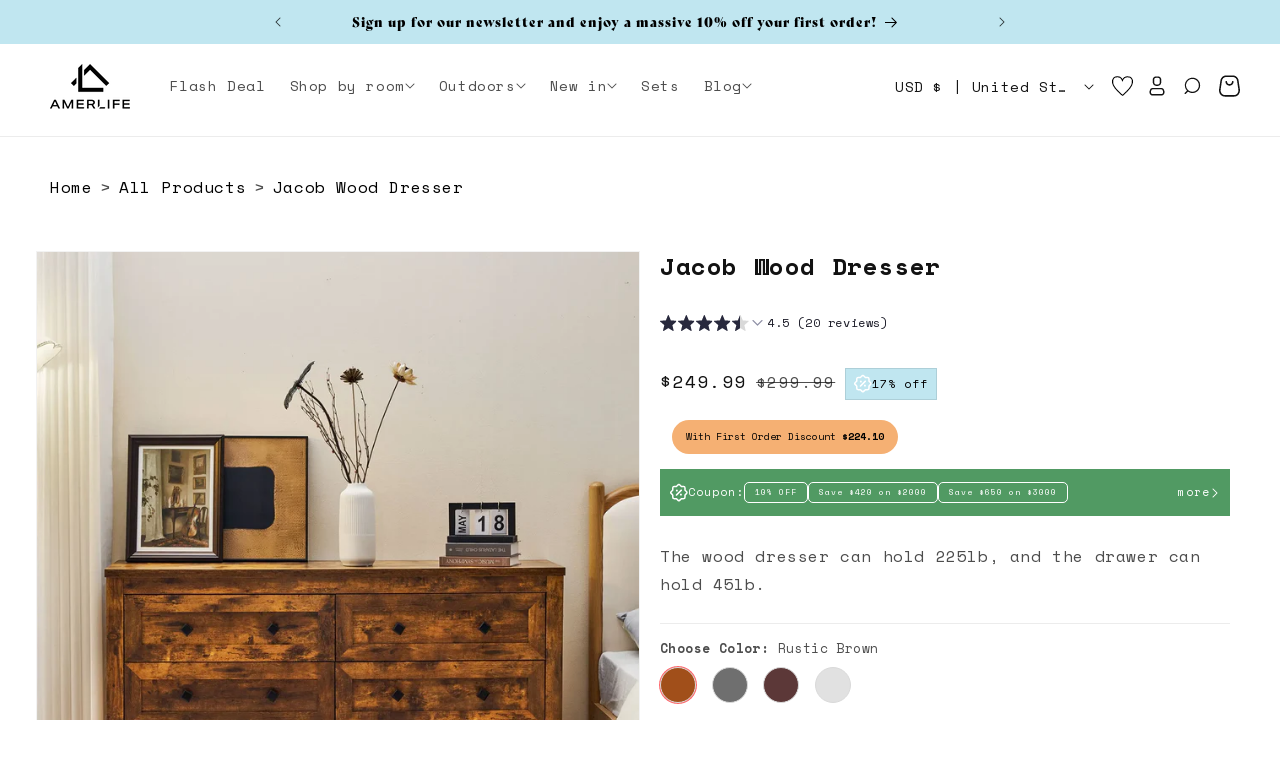

--- FILE ---
content_type: text/css
request_url: https://amerlifehome.com/cdn/shop/t/95/assets/custom-reviews.css?v=99035579020435328861731749265
body_size: -357
content:
.spr-container{display:flex!important;flex-wrap:wrap}.spr-header{width:30%}.spr-content{width:70%}.spr-summary{display:flex;flex-direction:column}.spr-summary-actions-newreview{float:left!important}.spr-review,.spr-form{border-color:}.spr-review-header{display:flex;flex-wrap:wrap}.spr-review-header-title{order:1;width:100%}.spr-review-content{order:2;width:100%}.spr-starratings{order:3;width:auto}.spr-review-header-byline{order:4;width:auto}.spr-pagination-page{width:30px;height:30px;font-size:1.6rem}.spr-pagination-page a{text-decoration:none;color:#f5b073}.spr-pagination-page.is-active{color:#fff;background:#f5b073;border-radius:30px}.spr-header-title,.spr-review-header-title{font-family:var(--font-body-family)}.spr-review-header-byline{margin:0 0 1em 1em!important;padding-top:3px}.spr-summary-actions-newreview{text-decoration:none;padding:10px 14px;color:#767676;border:1px solid #767676;transition:all .1s linear}.spr-summary-actions{margin-top:1rem}.spr-summary-actions a:hover{background:#000;color:#fff}.spr-pagination{border-top:none!important}.spr-pagination-prev a,.spr-pagination-next a{text-decoration:none;color:#f5b073}@media screen and (max-width: 989px){.spr-header,.spr-content{width:100%}}@media screen and (max-width: 749px){.spr-summary-actions{margin:auto}}
/*# sourceMappingURL=/cdn/shop/t/95/assets/custom-reviews.css.map?v=99035579020435328861731749265 */


--- FILE ---
content_type: text/css
request_url: https://amerlifehome.com/cdn/shop/t/95/assets/component-cart-drawer.css?v=43333347596825056381731749265
body_size: 1015
content:
.drawer{position:fixed;z-index:1000;left:0;top:0;width:100vw;height:100%;display:flex;justify-content:flex-end;background-color:rgba(var(--color-foreground),.5);transition:visibility var(--duration-default) ease}.drawer.active{visibility:visible}.drawer__inner{height:100%;width:40rem;max-width:calc(100vw - 3rem);padding:0;border:.1rem solid rgba(var(--color-foreground),.2);border-right:0;background-color:rgb(var(--color-background));overflow:hidden;display:flex;flex-direction:column;transform:translate(100%);transition:transform var(--duration-default) ease}.drawer__inner-empty{height:100%;padding:0 1.5rem;background-color:rgb(var(--color-background));overflow:hidden;display:flex;flex-direction:column}.cart-drawer__warnings{display:flex;flex-direction:column;flex:1;justify-content:center}cart-drawer.is-empty .drawer__inner{display:grid;grid-template-rows:1fr;align-items:center;padding:0}cart-drawer.is-empty .drawer__header{display:none}cart-drawer:not(.is-empty) .cart-drawer__warnings,cart-drawer:not(.is-empty) .cart-drawer__collection{display:none}.cart-drawer__warnings--has-collection .cart__login-title{margin-top:2.5rem}.drawer.active .drawer__inner{transform:translate(0)}.drawer__header{position:relative;background-color:rgb(var(--color-background));padding:1.5rem;display:flex;justify-content:space-between;align-items:center}.drawer__heading{margin:0;font-family:var(--font-body-family);font-size:16px;text-transform:uppercase}.drawer__close{display:inline-block;padding:0;min-width:4.4rem;min-height:4.4rem;box-shadow:0 0 0 .2rem rgba(var(--color-button),0);position:absolute;top:5px;right:0;color:rgb(var(--color-foreground));background-color:transparent;border:none;cursor:pointer}.cart-drawer__warnings .drawer__close{right:5px}.drawer__close svg{height:1.3rem;width:1.3rem}.drawer__contents{flex-grow:1;display:flex;flex-direction:column}.drawer__footer{background-color:#f2f2f2;padding:1.5rem}cart-drawer-items.is-empty+.drawer__footer{display:none}.drawer__footer>details{margin-top:-1.5rem;border-bottom:.1rem solid rgba(var(--color-foreground),.2)}.drawer__footer>details[open]{padding-bottom:1.5rem}.drawer__footer summary{display:flex;position:relative;line-height:1;padding:1.5rem 0}.drawer__footer>details+.cart-drawer__footer{padding-top:1.5rem}cart-drawer{position:fixed;top:0;left:0;width:100vw;height:100%}.cart-drawer__overlay{position:fixed;top:0;right:0;bottom:0;left:0}.cart-drawer__overlay:empty{display:block}.cart-drawer__form{flex-grow:1;display:flex;flex-wrap:wrap}.cart-drawer__collection{margin:0 2.5rem 1.5rem}.cart-drawer .drawer__cart-items-wrapper{flex-grow:1}.cart-drawer #main-cart-items,.cart-drawer tbody{display:block;width:100%}.cart-drawer thead{display:inline-table;width:100%;position:sticky;top:0;z-index:2;background-color:rgb(var(--color-background))}cart-drawer-items{overflow:auto;flex:1;padding:0 1.5rem}@media screen and (max-height: 650px){cart-drawer-items{overflow:visible}.drawer__inner{overflow:scroll}}.cart-drawer .cart-item{display:grid;grid-template:repeat(2,auto) / repeat(3,1fr);gap:0;margin-bottom:1rem}.cart-drawer .cart-item:last-child{margin-bottom:1rem}.cart-drawer .cart-item__media{grid-row:1 / 3}.cart-drawer .cart-item__image{max-width:100%;height:100%;object-fit:cover}.cart-drawer #main-cart-items thead{margin-bottom:.5rem}.cart-drawer #main-cart-items thead th:first-child,.cart-drawer #main-cart-items thead th:last-child{width:0;padding:0}.cart-drawer #main-cart-items thead th:nth-child(2){width:50%;padding-left:0}.cart-drawer #main-cart-items thead tr{display:table-row;margin-bottom:0}.cart-drawer #main-cart-items th{border-bottom:.1rem solid rgba(var(--color-foreground),.08)}.cart-drawer .cart-item:last-child{margin-bottom:1.5rem}.cart-drawer .cart-item .loading-overlay{right:5px;padding-top:2.5rem}.cart-drawer #main-cart-items td{padding-top:2rem}.cart-drawer .cart-item>td+td{padding-left:1rem}.cart-drawer .cart-item__details{width:auto;grid-column:2 / 4}.cart-drawer .cart-item__totals{pointer-events:none;display:flex;align-items:flex-start;justify-content:flex-end}.cart-drawer.cart-drawer .cart-item__price-wrapper>*:only-child{margin-top:0}.cart-drawer .cart-item__price-wrapper .cart-item__discounted-prices{display:flex;flex-direction:column;gap:.6rem}.cart-drawer .unit-price{margin-top:.6rem}.cart-drawer #main-cart-items .cart-item__quantity{padding-top:0;grid-column:2 / 5}@media screen and (max-width: 749px){.cart-drawer .cart-item cart-remove-button{margin-left:0}}.cart-drawer__footer>*+*{margin-top:1rem}.cart-drawer .totals{justify-content:space-between;align-items:center;border-bottom:.1rem solid rgba(var(--color-foreground),.2);padding:1.5rem 0}.cart-drawer .price{line-height:1}.cart-drawer .tax-note{margin:1.2rem 0 1rem auto;text-align:left}.cart-drawer .product-option dd{word-break:break-word}.cart-drawer details[open]>summary .icon-caret{transform:rotate(180deg)}.cart-drawer .cart__checkout-button{max-width:none}.drawer__footer .cart__dynamic-checkout-buttons{max-width:100%}.drawer__footer #dynamic-checkout-cart ul{flex-wrap:wrap!important;flex-direction:row!important;margin:.5rem -.5rem 0 0!important;gap:.5rem}.drawer__footer [data-shopify-buttoncontainer]{justify-content:flex-start}.drawer__footer #dynamic-checkout-cart ul>li{flex-basis:calc(50% - .5rem)!important;margin:0!important}.drawer__footer #dynamic-checkout-cart ul>li:only-child{flex-basis:100%!important;margin-right:.5rem!important}@media screen and (min-width: 750px){.drawer__footer #dynamic-checkout-cart ul>li{flex-basis:calc(100% / 3 - .5rem)!important;margin:0!important}.drawer__footer #dynamic-checkout-cart ul>li:first-child:nth-last-child(2),.drawer__footer #dynamic-checkout-cart ul>li:first-child:nth-last-child(2)~li,.drawer__footer #dynamic-checkout-cart ul>li:first-child:nth-last-child(4),.drawer__footer #dynamic-checkout-cart ul>li:first-child:nth-last-child(4)~li{flex-basis:calc(50% - .5rem)!important}}cart-drawer-items::-webkit-scrollbar{width:3px}cart-drawer-items::-webkit-scrollbar-thumb{background-color:rgba(var(--color-foreground),.7);border-radius:100px}cart-drawer-items::-webkit-scrollbar-track-piece{margin-top:31px}.drawer__cart-items-wrapper .cart-item__quantity{padding-top:0}.cart-drawer__footer .totals__subtotal-value{font-size:1.6rem;font-weight:700;color:#000;display:flex;flex-direction:column;text-align:right}.cart-drawer__footer .totals__subtotal-value .quick-compare_at_price{font-weight:400;font-size:1.2rem;padding-top:.5rem}.cart-sidebar-discount{display:flex;flex-direction:column;border-bottom:.1rem solid rgba(var(--color-foreground),.2);border-top:.1rem solid rgba(var(--color-foreground),.2);padding:1.5rem 0}.discount-wrapper{display:flex}.cart-sidebar-discount input{background:#fff;border:1px solid #000;height:auto;outline:none;font-size:16px;letter-spacing:.75px;text-align:center;font-family:var(--font-body-family)}.cart-sidebar-discount input:focus-visible{box-shadow:none}.apply-discount-btn{background-color:#000;color:#fff;border:0;padding:10px;width:100%;font-size:16px;font-family:var(--font-body-family);letter-spacing:.75px;cursor:pointer;display:flex;align-items:center;justify-content:center;gap:15px;text-transform:capitalize}span.applied-discount-code-value>small{background:#eee;padding:0 10px;color:#000;font-weight:700;border-radius:20px}.loader{border:5px solid #f3f3f3;border-top:4px solid #000;border-radius:50%;width:25px;height:25px;animation:spin .5s linear infinite}.discount-code-error{background:#ff00004f;color:#e22120;padding:5px;border-radius:4px;font-size:13px;line-height:1;margin-top:1rem}.applied-discount-code-wrapper{display:none;background:#ddd;padding:3px 6px;border-radius:25px}.applied-discount-code-value{font-size:13px;text-transform:uppercase}.discount-code-error:empty{display:none}.applied-discount-code-value:empty+button{display:none}.applied-discount-code{margin-top:1rem}@keyframes spin{0%{transform:rotate(0)}to{transform:rotate(360deg)}}
/*# sourceMappingURL=/cdn/shop/t/95/assets/component-cart-drawer.css.map?v=43333347596825056381731749265 */


--- FILE ---
content_type: text/css
request_url: https://amerlifehome.com/cdn/shop/t/95/assets/component-cart.css?v=133770237681342183161731749265
body_size: 254
content:
.cart{position:relative;display:block}.cart__empty-text,.is-empty .cart__contents,cart-items.is-empty .title-wrapper-with-link,.is-empty .cart__footer{display:none}.is-empty .cart__empty-text,.is-empty .cart__warnings{display:block}.cart__warnings{display:none;text-align:center;padding:3rem 0 1rem}.cart__empty-text{margin:4.5rem 0 2rem}.cart__contents>*+*{margin-top:2.5rem}.cart__login-title{margin:5.5rem 0 .5rem}.cart__login-paragraph{margin-top:.8rem}.cart__login-paragraph a{font-size:inherit}@media screen and (min-width: 990px){.cart__warnings{padding:7rem 0 1rem}.cart__empty-text{margin:0 0 3rem}}cart-items{display:block}.cart__items{position:relative;padding-bottom:3rem}.cart__items--disabled{pointer-events:none}.cart__footer{padding:4rem 0 0}.cart__footer-wrapper:last-child .cart__footer{padding-bottom:5rem}.cart__footer>div:only-child{margin-left:auto}.cart__footer>*+*{margin-top:4rem}.cart__footer .discounts{margin-top:1rem}.cart__note{height:fit-content}.cart__note label{display:flex;align-items:flex-end;position:absolute;line-height:1;height:1.8rem;top:-3rem;color:rgba(var(--color-foreground),.75)}.cart__note .field__input{height:100%;position:relative;border-radius:var(--inputs-radius);padding:1rem 2rem}.cart__note .text-area{resize:vertical}.cart__note:after,.cart__note:hover.cart__note:after,.cart__note:before,.cart__note:hover.cart__note:before,.cart__note .field__input:focus,.cart__note .field__input{border-bottom-right-radius:0}@media screen and (min-width: 750px){.cart__items{grid-column-start:1;grid-column-end:3;padding-bottom:4rem}.cart__contents>*+*{margin-top:0}.cart__items+.cart__footer{grid-column:2}.cart__footer{display:flex;justify-content:space-between;border:0}.cart__footer-wrapper:last-child{padding-top:0}.cart__footer>*{width:35rem}.cart__footer>*+*{margin-left:4rem;margin-top:0}}.cart__ctas button{width:50%}.cart__update-button{margin-bottom:1rem}.cart__dynamic-checkout-buttons{max-width:36rem;margin:0 auto}.cart__blocks>*+*{margin-top:1rem}.cart__dynamic-checkout-buttons div[role=button]{border-radius:var(--buttons-radius-outset)!important}.cart-note__label{display:inline-block;margin-bottom:1rem;line-height:calc(1 + 1 / var(--font-body-scale))}.tax-note{margin:2.2rem 0 1.6rem auto;text-align:center;display:block}.cart__checkout-button{max-width:36rem}.cart__ctas{text-align:center;display:flex;gap:1rem}@media screen and (min-width: 750px){.cart-note{max-width:35rem}.cart__update-button{margin-bottom:0;margin-right:.8rem}.tax-note{margin-bottom:2.2rem;text-align:right}[data-shopify-buttoncontainer]{justify-content:flex-end}}.cart-wrapper{display:flex;column-gap:3rem;justify-content:center}.cart-wrapper .cart__footer,.cart-wrapper .progress-bar{border:1px solid #dfe3e8;padding:1rem 2rem;border-radius:10px;margin-bottom:2rem}.cart-wrapper .related-product-slide{margin-bottom:1rem}.cart-wrapper .related-slide-grid{display:flex!important;flex-wrap:nowrap;border:none;position:relative;padding:0;border-radius:0;width:50%;align-items:center}.cart-wrapper .related-slide-grid .related-pr-image{flex:0 0 50%;max-width:50%}.cart-wrapper .related-produts{padding:0}.cart-wrapper .shipping-progress-mailstone-reword-get{border-top:none}.cart-wrapper .shipping-progress{border-bottom:none}.cart-wrapper .totals{justify-content:space-between;border-bottom:1px solid #707070;padding-bottom:1rem;align-items:center}.cart-wrapper .tax-note{text-align:left}.cart-wrapper .cart__ctas button{width:100%}cart-items .related-produts .related-slider{display:flex;border:none}@media screen and (max-width: 749px){.cart-wrapper{flex-direction:column}.cart-wrapper .related-slide-grid{width:100%;margin-bottom:1rem}cart-items .related-produts .related-slider{flex-direction:column}}.cart__footer .totals__subtotal-value{font-weight:700;color:#000;display:flex;flex-direction:column;text-align:right}.cart__footer .totals__subtotal-value .quick-compare_at_price{font-weight:400;font-size:1.2rem;padding-top:.5rem}
/*# sourceMappingURL=/cdn/shop/t/95/assets/component-cart.css.map?v=133770237681342183161731749265 */


--- FILE ---
content_type: text/css
request_url: https://amerlifehome.com/cdn/shop/t/95/assets/component-totals.css?v=30473504360202313701731749264
body_size: -696
content:
.totals{display:flex;justify-content:center;align-items:flex-end}.totals>*{font-size:1.6rem;margin:0}.totals>h2{font-size:calc(var(--font-heading-scale) * 1.6rem);font-family:var(--font-body-family)}.totals *{line-height:1}.totals__subtotal-value{font-size:2rem;font-weight:700;color:#000}.cart__ctas+.totals{margin-top:2rem}@media all and (min-width: 750px){.totals{justify-content:flex-end}}
/*# sourceMappingURL=/cdn/shop/t/95/assets/component-totals.css.map?v=30473504360202313701731749264 */


--- FILE ---
content_type: text/css
request_url: https://amerlifehome.com/cdn/shop/t/95/assets/component-accordion.css?v=171591093758133770521733305116
body_size: -422
content:
.accordion summary{display:flex;position:relative;line-height:1;padding:1.5rem}.accordion .summary__title{display:flex;flex:1;align-items:center}.accordion .summary__title+.icon-caret{height:calc(var(--font-heading-scale) * .6rem)}.accordion{border:.1rem solid rgba(var(--color-foreground),.08);border-radius:8px}.accordion__title{display:inline-block;max-width:calc(100% - 6rem);min-height:1.6rem;margin:0;word-break:break-word;cursor:pointer;padding:18px;width:100%;border:none;text-align:left;outline:none;font-size:16px;font-weight:700;color:#000;background:transparent;font-family:var(--font-body-family)}.accordion .icon-accordion{align-self:center;fill:rgb(var(--color-foreground));height:calc(var(--font-heading-scale) * 2rem);margin-right:calc(var(--font-heading-scale) * 1rem);width:calc(var(--font-heading-scale) * 2rem)}.accordion details[open]>summary .icon-caret{transform:rotate(0)}.accordion__content{margin-bottom:1.5rem;word-break:break-word;overflow-x:auto;padding:0 .6rem}.accordion__content img{max-width:100%}
/*# sourceMappingURL=/cdn/shop/t/95/assets/component-accordion.css.map?v=171591093758133770521733305116 */


--- FILE ---
content_type: text/css
request_url: https://amerlifehome.com/cdn/shop/t/95/assets/component-variants.css?v=11270915349632613441731749264
body_size: -384
content:
.product-variant__wrapper{padding-top:1.6rem;border-top:1px solid #e2e2e2}.product-variant__wrapper label{font-size:1.4rem;font-weight:700;color:#000}.product-variant__item--radio{position:relative;display:inline-block;margin:0 .6875rem 0 0}html[dir=ltr] .product-variant__item--radio input{left:0}input[type=radio]:not(.styled-radio){-moz-appearance:radio;-webkit-appearance:radio;appearance:radio}.product-variant__item--radio input{position:absolute;top:0;width:100%;height:100%;border:none;background:transparent;opacity:0;pointer-events:all!important;cursor:pointer}.product-variant__label{min-width:0;width:36px;height:36px;border-radius:100%;padding:0;position:relative;pointer-events:none;border-color:transparent;margin-top:.0625rem;transform:translate(.0625rem)}.product-variant__item--color label{min-width:0;width:36px;height:36px;border-radius:100%;padding:0;position:relative;pointer-events:none;border-color:transparent;margin-top:.0625rem;transform:translate(.0625rem);display:block;border:1px solid #000}.product-variant__item--color .product-variant__item-swatch{border-radius:100%}.product-variant__item--color .product-variant__item-swatch{position:absolute;top:0;width:100%;height:100%}.product-variant__item--color input:hover:not([disabled]):not(:checked)+label{border-color:transparent;outline:1px solid #000;outline-offset:.0625rem}.product-tags__wrapper{display:flex;column-gap:1.2rem;padding-bottom:1.6rem;flex-wrap:wrap}.product-tag a{padding:6px 11px;background:#f5f5f5;color:#707070;text-decoration:none;font-size:1.1rem}.variant-name-display{font-size:1.4rem;color:#888;display:none}.product-variant__item--option label{width:100%;height:36px;border-radius:20px;padding:5px 10px;position:relative;display:block;border:1px solid #000;margin-bottom:1rem}.product-variant__item--option input:hover:not([disabled]):not(:checked)+label{border-color:transparent;outline:1px solid #000;outline-offset:.0625rem}.product-variant__item input[disabled]{cursor:not-allowed}.product-variant__item input[disabled]+.product-variant__label{opacity:.5}
/*# sourceMappingURL=/cdn/shop/t/95/assets/component-variants.css.map?v=11270915349632613441731749264 */


--- FILE ---
content_type: text/css
request_url: https://amerlifehome.com/cdn/shop/t/95/assets/section-image-hotspots.css?v=115604711487279080291731749265
body_size: 4
content:
.section-image-hotspots{overflow:hidden}.image-hotspot{position:relative;display:inline-block;cursor:pointer;-webkit-user-select:none;-moz-user-select:none;-ms-user-select:none;user-select:none;position:absolute;transform:translate(-50%,-50%)}.section-image-hotspot .banner__content{padding:0;display:flex;position:relative;width:100%;align-items:center;justify-content:center;z-index:2}.image-hotspot__spot{background-color:#0003;width:1.75rem;height:1.75rem;border-radius:50%;overflow:hidden;text-indent:-999px;cursor:pointer;display:block;box-shadow:0 0 #0003;padding:0;border:solid transparent .625rem;transition:ease all .25s}.image-hotspot__spot:hover,.image-hotspot__spot.active{width:2.5rem;height:2.5rem}.image-hotspot__spot:after{content:"";width:.75rem;height:.75rem;border-radius:50%;display:block;background-color:#fff;position:absolute;left:50%;top:50%;transform:translate(-50%,-50%);transition:ease .25s all}.image-hotspot:hover .image-hotspot__spot:after,.image-hotspot__spot.active:after{width:1.75rem;height:1.75rem}.image-hotspot .image-hotspot__content{visibility:hidden;width:max-content;max-width:222px;background-color:#fff;color:#000;text-align:center;border-radius:6px;padding:1rem;position:absolute;z-index:1}.image-hotspot__content a{text-decoration:none;color:#000;display:flex;gap:.875rem;align-items:center;text-align:left;justify-content:flex-end}.image-hotspot__content .thumbnail{width:9rem;height:10rem;position:relative;flex-shrink:0;display:flex;z-index:1}.image-hotspot .product-title{font-weight:600}@media only screen and (min-width: 750px){.image-hotspot__content-top{left:50%;top:calc(50% - 2.375rem);transform:translate(-50%,-100%)}.image-hotspot__content-bottom{left:50%;top:calc(50% + 2.375rem);transform:translate(-50%)}.image-hotspot__content-left{left:-1.125rem;top:50%;transform:translate(-100%,-50%)}.image-hotspot__content-right{left:calc(50% + 2.375rem);top:50%;transform:translateY(-50%)}.image-hotspot__content-top:after{bottom:0;left:50%;border-color:transparent transparent white white;transform-origin:0 bottom;transform:rotate(-45deg) translate(-50%,48%)}.image-hotspot__content-bottom:after{top:0;left:50%;border-color:white white transparent transparent;transform:rotate(-45deg) translate(-50%,-50%);transform-origin:0 0}.image-hotspot__content-left:after{top:50%;left:100%;border-color:transparent white white transparent;transform:rotate(-45deg) translate(-50%,-50%);transform-origin:0 0}.image-hotspot__content-right:after{top:50%;left:0;border-color:white transparent transparent white;transform:rotate(-45deg) translate(-50%,-50%);transform-origin:0 0}}@media only screen and (max-width: 749px){.image-hotspot .product-title,.image-hotspot .product-price{font-size:12px}.image-hotspot__content .thumbnail{width:7rem;height:8rem}.image-hotspot .image-hotspot__content{padding:.8rem;max-width:130px}.image-hotspot__content-mobile-top{left:50%;top:calc(50% - 2.375rem);transform:translate(-50%,-100%)}.image-hotspot__content-mobile-bottom{left:50%;top:calc(50% + 2.375rem);transform:translate(-50%)}.image-hotspot__content-mobile-left{left:-1.125rem;top:50%;transform:translate(-100%,-50%)}.image-hotspot__content-mobile-right{left:calc(50% + 2.375rem);top:50%;transform:translateY(-50%)}.image-hotspot__content-mobile-top:after{bottom:0;left:50%;border-color:transparent transparent white white;transform-origin:0 bottom;transform:rotate(-45deg) translate(-50%,48%)}.image-hotspot__content-mobile-bottom:after{top:0;left:50%;border-color:white white transparent transparent;transform:rotate(-45deg) translate(-50%,-50%);transform-origin:0 0}.image-hotspot__content-mobile-left:after{top:50%;left:100%;border-color:transparent white white transparent;transform:rotate(-45deg) translate(-50%,-50%);transform-origin:0 0}.image-hotspot__content-mobile-right:after{top:50%;left:0;border-color:white transparent transparent white;transform:rotate(-45deg) translate(-50%,-50%);transform-origin:0 0}}.image-hotspot .image-hotspot__content:after{content:"";position:absolute;width:0;height:0;border:.625rem solid #fff}.image-hotspot .show{visibility:visible;-webkit-animation:fadeIn 1s;animation:fadeIn 1s}@-webkit-keyframes fadeIn{0%{opacity:0}to{opacity:1}}@keyframes fadeIn{0%{opacity:0}to{opacity:1}}
/*# sourceMappingURL=/cdn/shop/t/95/assets/section-image-hotspots.css.map?v=115604711487279080291731749265 */


--- FILE ---
content_type: text/css
request_url: https://amerlifehome.com/cdn/shop/t/95/assets/section-icon-with-text.css?v=6853585408583647761732023583
body_size: -596
content:
.icons-with-text__inner{display:flex;margin:auto;justify-content:space-between;flex-wrap:wrap}.icons-with-text__item{display:flex;gap:2rem}.icons-with-text__item h3{margin:0}.icons-with-text__item p{font-size:1.2rem}.icons-with-text img{height:7.7rem;width:7.7rem}.icons-with-text__item-img svg{max-width:200px;max-height:200px}@media screen and (max-width:749px){.icons-with-text__inner{column-gap:0;justify-content:center}.icons-with-text__item{width:100%;gap:1rem}}
/*# sourceMappingURL=/cdn/shop/t/95/assets/section-icon-with-text.css.map?v=6853585408583647761732023583 */


--- FILE ---
content_type: text/css
request_url: https://amerlifehome.com/cdn/shop/t/95/assets/component-newsletter.css?v=67633278796995422541734499899
body_size: -321
content:
.newsletter-form{display:flex;flex-direction:column;justify-content:center;align-items:center;width:100%;position:relative}@media screen and (min-width: 750px){.newsletter-form{align-items:flex-start;margin:0 auto;max-width:36rem}}.newsletter-form__field-wrapper{width:100%}.newsletter-form__field-wrapper .field__input{padding-right:5rem}.newsletter-form__field-wrapper .field{z-index:0}.newsletter-form__message{justify-content:center;margin-bottom:0}.newsletter-form__message--success{margin-top:2rem}@media screen and (min-width: 750px){.newsletter-form__message{justify-content:center;width:100%}}.newsletter-form__button{width:4.4rem;margin:0;right:var(--inputs-border-width);top:0;height:100%;z-index:2}.newsletter-form__button:focus-visible{box-shadow:0 0 0 .3rem rgb(var(--color-background)),0 0 0 .4rem rgba(var(--color-foreground));background-color:rgb(var(--color-background))}.newsletter-form__button:focus{box-shadow:0 0 0 .3rem rgb(var(--color-background)),0 0 0 .4rem rgba(var(--color-foreground));background-color:rgb(var(--color-background))}.newsletter-form__button:not(:focus-visible):not(.focused){box-shadow:inherit}.newsletter-form__button .icon{width:1.5rem}.newsletter-form__button-arrow{background:transparent;box-shadow:none;border:none;padding:0 2rem}.newsletter__wrapper h2{max-width:70rem;margin:auto}.copy-button-wrapper{position:relative;display:flex;width:max-content;margin:auto}.copy-button-wrapper input{padding:5px;font-family:var(--font-body-family);text-align:center;width:120px}.copy-button-wrapper button{padding:10px;cursor:pointer;margin-left:0;font-family:var(--font-body-family)}.copy-button-wrapper input:focus-visible{outline:none;box-shadow:none;outline-offset:none}.copy-button-wrapper .tooltip{visibility:hidden;width:max-content;background-color:#333;color:#fff;text-align:center;border-radius:5px;font-size:10px;padding:2px 8px;position:absolute;z-index:1;bottom:-30px;right:10px;margin-left:0;opacity:0;transition:opacity .3s}.copy-button-wrapper .tooltip:after{content:"";position:absolute;bottom:100%;left:50%;margin-left:-5px;border-width:5px;border-style:solid;border-color:transparent transparent #333 transparent}.copy-button-wrapper .show{visibility:visible;opacity:1}
/*# sourceMappingURL=/cdn/shop/t/95/assets/component-newsletter.css.map?v=67633278796995422541734499899 */


--- FILE ---
content_type: text/css
request_url: https://amerlifehome.com/cdn/shop/t/95/assets/newsletter-section.css?v=136762879789208318921733819697
body_size: -347
content:
.newsletter{position:relative}.newsletter__wrapper{padding-right:calc(4rem / var(--font-body-scale));padding-left:calc(4rem / var(--font-body-scale))}@media screen and (min-width: 750px){.newsletter__wrapper{padding-right:9rem;padding-left:9rem}}.newsletter__wrapper>*{margin-top:0;margin-bottom:0}.newsletter__wrapper>*+*{margin-top:2rem}.newsletter__wrapper>*+.newsletter-form{margin-top:3rem}.newsletter__subheading{max-width:60rem;margin-left:auto;margin-right:auto}.newsletter__wrapper .newsletter-form__field-wrapper{max-width:36rem}.newsletter-form__field-wrapper .newsletter-form__message{margin-top:1.5rem}.newsletter__button{margin-top:3rem;width:fit-content}@media screen and (min-width: 750px){.newsletter__button{flex-shrink:0;margin:0 0 0 1rem}}.section-newsletter .newsletter-form__field-wrapper .field,.section-newsletter .newsletter-form__field-wrapper .field__input{background:transparent}.section-newsletter .newsletter__wrapper .newsletter-form__field-wrapper{max-width:70rem}.section-newsletter .newsletter-form__button{width:14rem;background:#ff696e;color:#fff;height:50px;border-radius:4px;top:9px;right:10px;font-family:var(--font-body-family)}.section-newsletter .newsletter-form__button-unstyled{width:14rem;color:#141718;height:50px;top:9px;right:0;font-family:var(--font-body-family);justify-content:end}.section-newsletter .field__input:focus{box-shadow:none}.section-newsletter .field{height:68px}.section-newsletter .field__label{top:calc(2rem + var(--inputs-border-width));left:0}@media screen and (min-width: 750px){.section-newsletter .newsletter-form{max-width:60rem}}
/*# sourceMappingURL=/cdn/shop/t/95/assets/newsletter-section.css.map?v=136762879789208318921733819697 */


--- FILE ---
content_type: text/css
request_url: https://amerlifehome.com/cdn/shop/t/95/assets/component-mega-menu.css?v=123718626525673630341731749266
body_size: 114
content:
.mega-menu{position:static}.mega-menu__content{background-color:var(--submenu-bg);border-left:0;border-radius:0;border-right:0;overflow-y:auto;padding-bottom:2.4rem;padding-top:2.4rem;position:absolute;top:100%;z-index:1}.mega-menu__content a{color:var(--submenu-txt-color)}.shopify-section-header-sticky .mega-menu__content{max-height:calc(100vh - var(--header-bottom-position-desktop, 20rem) - 4rem)}.header-wrapper--border-bottom .mega-menu__content{border-top:0}.js .mega-menu__content{opacity:0;transform:translateY(-1.5rem)}.mega-menu[open] .mega-menu__content{opacity:1;transform:translateY(0)}.mega-menu__list{list-style:none;width:100%;display:flex;gap:0 2.4rem}.mega-menu__list li{flex-grow:1;flex-shrink:1;flex-basis:0}.mega-menu__link{color:rgba(var(--color-foreground),.75);display:block;font-size:1.3rem;line-height:calc(1 + .3 / var(--font-body-scale));padding-bottom:.6rem;padding-top:.6rem;text-decoration:none;transition:text-decoration var(--duration-short) ease;word-wrap:break-word}.mega-menu__link--level-2{font-size:1.6rem;text-decoration:underline}.mega-menu__link--level-2:not(:only-child){margin-bottom:.8rem}.header--top-center .mega-menu__list{display:flex;justify-content:center;flex-wrap:wrap;column-gap:0}.header--top-center .mega-menu__list>li{width:16%;padding-right:2.4rem}.mega-menu__link:hover,.mega-menu__link--active{color:rgb(var(--color-foreground));text-decoration:underline}.mega-menu__link--active:hover{text-decoration-thickness:.2rem}.mega-menu .mega-menu__list--condensed{display:block}.mega-menu__list--condensed .mega-menu__link{font-weight:400}.mega-menu__link img{width:300px;height:300px;object-fit:cover}.mega-menu__item span{font-weight:700}@media screen and (max-width: 749px){.mega-menu__item .mega-menu__link{padding:1.1rem 3.2rem}}#HeaderMenu-black-friday{color:#000;font-weight:700}.mega-menu__container{display:flex;padding-inline-start:0;justify-content:stretch;gap:2.4rem;overflow:hidden}.mega-menu__image{display:flex;gap:2.4rem;justify-content:flex-end}.mega-menu__image .mega-menu__link span{margin-bottom:.8rem}.mega-menu__image .mega-menu__link{height:100%;border-left:1px solid var(--divider-color);padding-left:3rem}@media screen and (max-width: 749px){.mega-menu__image{width:100%;flex-direction:column}}
/*# sourceMappingURL=/cdn/shop/t/95/assets/component-mega-menu.css.map?v=123718626525673630341731749266 */


--- FILE ---
content_type: text/css
request_url: https://amerlifehome.com/cdn/shop/t/95/assets/component-header-custom.css?v=60614752321312351591744189925
body_size: 374
content:
.header__custom .megamenu-bloglist,.header__custom .image-content{margin-left:-15rem}.mega-menu__container{padding-inline-end:0;gap:1rem;flex-wrap:wrap}.mega-menu__content.megamenu-drawer-content{left:0}.mega-menu[open] .mega-menu__content.megamenu-drawer-content{width:100%;overflow:hidden}.mega-menu__collection{width:calc(25% - .75rem);min-width:calc(25% - .75rem);flex-shrink:0}.mega-menu__collection-menu{flex-direction:column;width:100vw;position:absolute;top:0;background:#fff;left:0;padding:2.5rem;max-height:calc(100vh - var(--header-bottom-position-desktop, 20rem) - 4rem);opacity:0;visibility:hidden;display:flex;height:100%;z-index:2}.mega-menu__collection-menu.show{visibility:visible;opacity:100}.mega-menu__collection-item{cursor:pointer;z-index:1;position:relative;height:400px;max-width:100%}.mega-menu__collection-img{border-radius:5px;height:400px;width:100%}.mega-menu__collection-img img{width:100%;height:100%;object-fit:cover;border-radius:5px}.megamenu-bloglist{padding:4rem 0;max-width:517px}.megamenu-bloglist-item__inner{display:flex;gap:2rem;margin-bottom:1rem;position:relative}.megamenu-bloglist .megamenu-bloglist-item .megamenu-bloglist-item__inner:after{content:"";width:100%;border-top:1px solid #d6d6d6;position:absolute;bottom:0}.megamenu-bloglist .megamenu-bloglist-item:last-child .megamenu-bloglist-item__inner:after{content:none}.megamenu-bloglist-item__inner img{border-radius:5px}.megamenu-bloglist-item{text-decoration:none;color:#000}.megamenu-bloglist .mega-menu__container{display:flex;flex-direction:column}.megamenu-bloglist hr{margin:1rem 0}.megamenu-bloglist a{text-decoration:none}.megamenu-bloglist .show_all,.megamenu-bloglist .read_more{display:flex;align-items:center;color:#519a63;border-bottom:1px solid #519a63;max-width:max-content}.header__custom .mega-menu__link{position:relative}.header__custom .mega-menu__image-content,.header__custom .mega-menu__collection-content{position:absolute;bottom:30px;display:flex;flex-direction:column;width:100%;text-align:center;justify-content:center;left:0;color:#fff;font-size:24px;font-weight:700;z-index:20}.header__custom .mega-menu__image-content{color:var(--text-color)}.mega-menu__collection-menu-left{position:relative;width:25%}.mega-menu__collection-menu-right{width:calc(75% - 4rem)}.mega-menu__collection-content img{margin:auto}.header__custom .mega-menu__link{padding:0}.header__custom .mega-menu__image{width:unset}.header__custom .mega-menu__image .mega-menu__item{position:relative}.header__custom .mega-menu__image .mega-menu__item:before{content:"";position:absolute;top:0;left:0;width:100%;height:100%;background-color:rgb(var(--content-over-media-overlay));z-index:10;border-radius:5px}.header__custom .mega-menu__link img{width:100%;height:100%;object-fit:cover;margin-bottom:0;border-radius:5px;max-width:306px}.mega-menu__collection-menu-inner{display:flex;justify-content:space-between;width:100%}.mega-menu__collection-menu-right hr{margin:2rem 0}.mega-menu__close-button{background:transparent;border:none;font-family:var(--font-body-family);cursor:pointer}.mega-menu__content ul{padding-inline-start:0}.mega-menu__content li{list-style:none;line-height:2.4}.mega-menu__content a{text-decoration:none;display:block}.mega-menu__content a:hover{text-decoration:underline}.mega-menu__image-content .collection-item-icon{width:50px!important;margin:auto;object-fit:unset!important;height:auto!important}.mega-menu__image .mega-menu__link{border-left:none}.megamenu-bloglist .mega-menu__top,.image-content .mega-menu__top{display:none}.megamenu-drawer-content .mega-menu__top{width:100%}.megamenu-drawer-content .mega-menu__top hr{margin:3rem 0}.megamenu-drawer-content .mega-menu__container{flex-direction:column}.mega-menu__collection-bottom{background:#519a63;padding:27px 55px;color:#fff;margin-top:1rem;border-radius:5px}.mega-menu__collection-bottom a{color:#fff}.mega-menu__collection-submenus{display:flex;width:100%;justify-content:space-between}.mega-menu__collection-submenu{position:relative;padding-left:4rem}.mega-menu__collection-submenu svg{position:absolute;left:0;top:0}.mega-menu__collection-submenus .mega-menu__collection-submenu:nth-child(2) svg{transform:rotate(180deg)}.mega-menu__collection-submenu h5{margin:0;font-size:16px}.megamenu-drawer-content .mega-menu__inner{display:flex;gap:1rem;width:100%;flex-wrap:nowrap;overflow-x:auto;overflow-y:hidden;white-space:nowrap;-webkit-overflow-scrolling:touch}@media screen and (max-width: 749px){.megamenu-bloglist{padding:0 1.5rem}.mega-menu__link{position:relative}.mega-menu__link img{width:100%;height:300px}.mega-menu__link .mega-menu__image-content{width:100%;position:absolute;bottom:30px;left:0;display:flex;flex-direction:column;text-align:center;color:#fff}}
/*# sourceMappingURL=/cdn/shop/t/95/assets/component-header-custom.css.map?v=60614752321312351591744189925 */


--- FILE ---
content_type: image/svg+xml
request_url: https://amerlifehome.com/cdn/shop/files/shipping.svg?v=1731051858
body_size: -501
content:
<svg xmlns="http://www.w3.org/2000/svg" fill="none" viewBox="0 0 43 39" height="39" width="43">
<path stroke-width="2.5" stroke="#73DBF5" d="M25.4268 33.4111V9.41113M25.4268 33.4111H29.4268M25.4268 33.4111H15.4268M25.4268 9.41113C25.4268 4.99286 21.845 1.41113 17.4268 1.41113H9.42676C5.00848 1.41113 1.42676 4.99285 1.42676 9.41113V25.4111C1.42676 29.1416 3.98009 32.2757 7.43445 33.1611M25.4268 9.41113H31.845C32.8612 9.41113 33.8393 9.79794 34.5807 10.493L40.1625 15.7259C40.9691 16.4821 41.4268 17.5384 41.4268 18.6441V29.4111C41.4268 31.6203 39.6359 33.4111 37.4268 33.4111M37.4268 33.4111C37.4268 35.6203 35.6359 37.4111 33.4268 37.4111C31.2176 37.4111 29.4268 35.6203 29.4268 33.4111M37.4268 33.4111C37.4268 31.202 35.6359 29.4111 33.4268 29.4111C31.2176 29.4111 29.4268 31.202 29.4268 33.4111M15.4268 33.4111C15.4268 35.6203 13.6359 37.4111 11.4268 37.4111C9.21762 37.4111 7.42676 35.6203 7.42676 33.4111C7.42676 33.3271 7.42935 33.2438 7.43445 33.1611M15.4268 33.4111C15.4268 31.202 13.6359 29.4111 11.4268 29.4111C9.3016 29.4111 7.56353 31.0684 7.43445 33.1611"></path>
</svg>


--- FILE ---
content_type: image/svg+xml
request_url: https://amerlifehome.com/cdn/shop/files/money.svg?v=1731051857
body_size: -695
content:
<svg xmlns="http://www.w3.org/2000/svg" fill="none" viewBox="0 0 49 49" height="49" width="49">
<rect stroke-width="2.5" stroke="#519A63" rx="4" height="32" width="40" y="8.91113" x="4.9646"></rect>
<circle stroke-width="2.5" stroke="#519A63" transform="matrix(1 0 0 -1 20.9646 28.9111)" r="4" cy="4" cx="4"></circle>
<circle fill="#519A63" transform="matrix(1 0 0 -1 34.9646 26.9111)" r="2" cy="2" cx="2"></circle>
<circle fill="#519A63" transform="matrix(1 0 0 -1 10.9646 26.9111)" r="2" cy="2" cx="2"></circle>
</svg>


--- FILE ---
content_type: application/x-javascript; charset=utf-8
request_url: https://bundler.nice-team.net/app/shop/status/amerlife.myshopify.com.js?1768827027
body_size: -180
content:
var bundler_settings_updated='1768787235c';

--- FILE ---
content_type: text/javascript
request_url: https://cdn.shopify.com/extensions/019bb158-f4e7-725f-a600-ef9c348de641/theme-app-extension-245/assets/alireviews-box-block.min.js
body_size: 1816
content:
!function(e,t){"object"==typeof exports&&"object"==typeof module?module.exports=t():"function"==typeof define&&define.amd?define([],t):"object"==typeof exports?exports["__alr_app__alireviews-box-block"]=t():e["__alr_app__alireviews-box-block"]=t()}(self,(function(){return function(){"use strict";var e,t,n,r,o={},a={};function c(e){var t=a[e];if(void 0!==t)return t.exports;var n=a[e]={id:e,loaded:!1,exports:{}};return o[e](n,n.exports,c),n.loaded=!0,n.exports}c.m=o,c.n=function(e){var t=e&&e.__esModule?function(){return e.default}:function(){return e};return c.d(t,{a:t}),t},t=Object.getPrototypeOf?function(e){return Object.getPrototypeOf(e)}:function(e){return e.__proto__},c.t=function(n,r){if(1&r&&(n=this(n)),8&r)return n;if("object"==typeof n&&n){if(4&r&&n.__esModule)return n;if(16&r&&"function"==typeof n.then)return n}var o=Object.create(null);c.r(o);var a={};e=e||[null,t({}),t([]),t(t)];for(var f=2&r&&n;"object"==typeof f&&!~e.indexOf(f);f=t(f))Object.getOwnPropertyNames(f).forEach((function(e){a[e]=function(){return n[e]}}));return a.default=function(){return n},c.d(o,a),o},c.d=function(e,t){for(var n in t)c.o(t,n)&&!c.o(e,n)&&Object.defineProperty(e,n,{enumerable:!0,get:t[n]})},c.f={},c.e=function(e){return Promise.all(Object.keys(c.f).reduce((function(t,n){return c.f[n](e,t),t}),[]))},c.u=function(e){return"alr-"+e+"-"+{165:"fb6cee15",248:"fa85e444",341:"5adaf2fb",368:"2900bc75",430:"4003481d",502:"13e54db5",714:"7b5d12e1",995:"cc3ee126",1329:"c88f59fb",1356:"cd2ada83",1409:"49abce57",1493:"b76f7b09",1556:"2715dcd5",1636:"373aaf0a",1712:"3f80933b",1803:"15cf8972",1882:"57ecf1c1",1899:"16a12ade",1992:"cb67133a",2073:"725d5928",2079:"a5eab3ad",2190:"0633be3c",2377:"3e5a08f5",2462:"6a06c8aa",2493:"66846896",2540:"ece8dc63",2603:"b11b70cb",2607:"84ac6550",2662:"f45849d7",2699:"a1bcc52d",2919:"403ac5ff",3066:"9d1c2ace",3122:"0d963f9b",3232:"515e39f0",3367:"6320f117",3481:"00091c64",3589:"e987a4ce",3698:"9cb0033e",3798:"4efc20be",3945:"d0633f4d",3962:"34f5a01e",4181:"ca7fea9a",4247:"b59a84e0",4298:"ed3f3a5d",4536:"6c85bfb5",4619:"ee4f4c03",4769:"42b8482b",5037:"040e9b97",5103:"728c21f8",5144:"f85532f8",5192:"a32abc5a",5227:"5a994d39",5284:"677af797",5337:"121a1aa0",5513:"7c410fa9",5579:"18823f81",5611:"68df255c",5748:"cd2c6cba",5834:"ef6e0801",5941:"a440e028",6081:"70f1b5f3",6175:"84849193",6275:"1d5be3f9",6379:"ef585908",6459:"5cc3b3bd",6566:"a9302293",6648:"07c3a0ec",6885:"12118b43",6934:"2033fd54",7147:"4ee35e51",7287:"c6c9ad75",7295:"d68d6f80",7560:"35a2a240",7662:"111af093",7700:"511cec79",7951:"de29f95a",8127:"c3e5a6aa",8133:"01487128",8256:"5391dc4a",8454:"6b2638cf",8499:"aa5bbc28",8528:"83221215",8556:"1b67eb3a",8741:"2623483b",8759:"4005a461",8785:"c3c4ba5c",8791:"37f55dd1",8852:"e443f9bc",8871:"068f3344",8917:"92924f39",8970:"789159ae",9544:"0e017545",9553:"6273f1b4",9579:"01247242",9680:"a05bef64",9726:"ee971786",9755:"6c584cba"}[e]+".min.js"},c.miniCssF=function(e){},c.g=function(){if("object"==typeof globalThis)return globalThis;try{return this||new Function("return this")()}catch(e){if("object"==typeof window)return window}}(),c.o=function(e,t){return Object.prototype.hasOwnProperty.call(e,t)},n={},r="__alr_app__:",c.l=function(e,t,o,a){if(n[e])n[e].push(t);else{var f,i;if(void 0!==o)for(var d=document.getElementsByTagName("script"),u=0;u<d.length;u++){var l=d[u];if(l.getAttribute("src")==e||l.getAttribute("data-webpack")==r+o){f=l;break}}f||(i=!0,(f=document.createElement("script")).type="text/javascript",f.charset="utf-8",f.timeout=120,c.nc&&f.setAttribute("nonce",c.nc),f.setAttribute("data-webpack",r+o),f.src=e,0!==f.src.indexOf(window.location.origin+"/")&&(f.crossOrigin="anonymous")),n[e]=[t];var b=function(t,r){f.onerror=f.onload=null,clearTimeout(s);var o=n[e];if(delete n[e],f.parentNode&&f.parentNode.removeChild(f),o&&o.forEach((function(e){return e(r)})),t)return t(r)},s=setTimeout(b.bind(null,void 0,{type:"timeout",target:f}),12e4);f.onerror=b.bind(null,f.onerror),f.onload=b.bind(null,f.onload),i&&document.head.appendChild(f)}},c.r=function(e){"undefined"!=typeof Symbol&&Symbol.toStringTag&&Object.defineProperty(e,Symbol.toStringTag,{value:"Module"}),Object.defineProperty(e,"__esModule",{value:!0})},c.nmd=function(e){return e.paths=[],e.children||(e.children=[]),e},function(){var e;c.g.importScripts&&(e=c.g.location+"");var t=c.g.document;if(!e&&t&&(t.currentScript&&(e=t.currentScript.src),!e)){var n=t.getElementsByTagName("script");n.length&&(e=n[n.length-1].src)}if(!e)throw new Error("Automatic publicPath is not supported in this browser");e=e.replace(/#.*$/,"").replace(/\?.*$/,"").replace(/\/[^\/]+$/,"/"),c.p=e}(),function(){var e={9006:0};c.f.j=function(t,n){var r=c.o(e,t)?e[t]:void 0;if(0!==r)if(r)n.push(r[2]);else{var o=new Promise((function(n,o){r=e[t]=[n,o]}));n.push(r[2]=o);var a=c.p+c.u(t),f=new Error;c.l(a,(function(n){if(c.o(e,t)&&(0!==(r=e[t])&&(e[t]=void 0),r)){var o=n&&("load"===n.type?"missing":n.type),a=n&&n.target&&n.target.src;f.message="Loading chunk "+t+" failed.\n("+o+": "+a+")",f.name="ChunkLoadError",f.type=o,f.request=a,r[1](f)}}),"chunk-"+t,t)}};var t=function(t,n){var r,o,a=n[0],f=n[1],i=n[2],d=0;if(a.some((function(t){return 0!==e[t]}))){for(r in f)c.o(f,r)&&(c.m[r]=f[r]);if(i)i(c)}for(t&&t(n);d<a.length;d++)o=a[d],c.o(e,o)&&e[o]&&e[o][0](),e[o]=0},n=self.__alr__=self.__alr__||[];n.forEach(t.bind(null,0)),n.push=t.bind(null,n.push.bind(n))}(),c.nc=void 0;var f={};c.r(f),c.d(f,{default:function(){return d}});var i=function(e){var t=arguments.length>1&&void 0!==arguments[1]?arguments[1]:1e3;"requestIdleCallback"in window?requestIdleCallback((()=>{e()}),{timeout:t}):setTimeout(e,t)};(function(){c.l&&(c.l=(e,t,n,r)=>{var o=document.createElement("script");o.src=e,o.defer=!0,o.async=!1,o.type="text/javascript",o.crossOrigin="anonymous",o.fetchPriority="low",o.onload=()=>t(),o.onerror=n=>{var o=new Error("Loading chunk ".concat(null!=r?r:""," failed: ").concat(e));o.event=n,t(o)},document.body.appendChild(o)})})();var d=()=>{i((function(){c.e(2699).then(c.bind(c,52699)).then((e=>{i((()=>e.default()),500)})).catch((e=>{}))}),1e3)};return f}()}));

--- FILE ---
content_type: image/svg+xml
request_url: https://amerlifehome.com/cdn/shop/files/bedroom-icon.svg?v=1731814780&width=50
body_size: -439
content:
<svg xmlns="http://www.w3.org/2000/svg" fill="none" viewBox="0 0 54 39" height="39" width="54">
<path fill="white" d="M49.8339 12.8179H24.3V11.1649C24.3 8.32843 22.0131 6.03214 19.1943 6.03214H10.5084C7.6869 6.03214 5.4027 8.33114 5.4027 11.1649V12.8179H4.1688C3.753 12.8179 3.3507 12.8803 2.9727 12.9943V0.875H0V38.875H2.43V30.7321H51.57V38.875H54V17.006C54 14.6934 52.1343 12.8179 49.8339 12.8179ZM30.24 15.5321H49.8339C50.6439 15.5321 51.3 16.1944 51.3 17.006V21.2321H30.24V15.5321ZM24.3 15.5321H27.27V21.2321H24.3V15.5321ZM8.1 11.1649C8.1 9.82943 9.18 8.74643 10.5057 8.74643H19.1916C20.52 8.74643 21.5973 9.83214 21.5973 11.1649V12.8179H8.1V11.1649ZM2.97 16.1564C3.2373 15.7791 3.672 15.5321 4.1661 15.5321H21.33V21.2321H2.97V16.1564Z"></path>
</svg>


--- FILE ---
content_type: text/json
request_url: https://conf.config-security.com/model
body_size: 84
content:
{"title":"recommendation AI model (keras)","structure":"release_id=0x73:73:4b:76:6a:52:2b:74:48:67:7e:64:7b:53:31:7c:61:59:2c:7c:51:6c:23:2b:59:24:2c:38:5c;keras;jfoqq55d4it9jhr42dfvou345gasfp3ntv0uvmgak44jgroyuvtkgwarmizzhqajveqg4zck","weights":"../weights/73734b76.h5","biases":"../biases/73734b76.h5"}

--- FILE ---
content_type: image/svg+xml
request_url: https://amerlifehome.com/cdn/shop/files/phone.svg?v=1731051858
body_size: -499
content:
<svg xmlns="http://www.w3.org/2000/svg" fill="none" viewBox="0 0 40 39" height="39" width="40">
<path stroke-linejoin="round" stroke-width="2.5" stroke="#519A63" d="M38.0685 33.4111V30.1193C38.0685 28.4836 37.0727 27.0128 35.554 26.4054L31.4858 24.778C29.5542 24.0054 27.3529 24.8424 26.4225 26.7031L26.0685 27.4111C26.0685 27.4111 21.0685 26.4111 17.0685 22.4111C13.0685 18.4111 12.0685 13.4111 12.0685 13.4111L12.7765 13.0571C14.6372 12.1268 15.4742 9.92541 14.7016 7.99385L13.0743 3.92557C12.4668 2.40694 10.996 1.41113 9.36035 1.41113H6.06848C3.85934 1.41113 2.06848 3.20199 2.06848 5.41113C2.06848 23.0842 16.3954 37.4111 34.0685 37.4111C36.2776 37.4111 38.0685 35.6203 38.0685 33.4111Z"></path>
</svg>


--- FILE ---
content_type: image/svg+xml
request_url: https://amerlifehome.com/cdn/shop/files/lock.svg?v=1731051858
body_size: -830
content:
<svg xmlns="http://www.w3.org/2000/svg" fill="none" viewBox="0 0 49 49" height="49" width="49">
<path stroke-linecap="round" stroke-width="2.5" stroke="#73DBF5" d="M32.512 16.4111H16.512M32.512 16.4111C36.9302 16.4111 40.512 19.9929 40.512 24.4111V36.4111C40.512 40.8294 36.9302 44.4111 32.512 44.4111H16.512C12.0937 44.4111 8.51196 40.8294 8.51196 36.4111V24.4111C8.51196 19.9929 12.0937 16.4111 16.512 16.4111M32.512 16.4111V12.4111C32.512 7.99286 28.9302 4.41113 24.512 4.41113C20.0937 4.41113 16.512 7.99286 16.512 12.4111V16.4111M24.512 32.4111V28.4111"></path>
</svg>


--- FILE ---
content_type: image/svg+xml
request_url: https://amerlifehome.com/cdn/shop/files/Camada_1.svg?v=1731380274&width=50
body_size: -399
content:
<svg xmlns="http://www.w3.org/2000/svg" fill="none" viewBox="0 0 56 51" height="51" width="56">
<g clip-path="url(#clip0_347_2361)">
<path fill="white" d="M27.1667 29.7639H0.5V41.4306V42.5417V50.875H3V42.5417H27.1667V29.7639Z"></path>
<path fill="white" d="M29.1111 29.7639V42.5417H53V50.875H55.5V42.5417V41.4306V29.7639H29.1111Z"></path>
<path fill="white" d="M44.6668 3.65278V23.0972H11.3334V3.65278H44.6668ZM47.4446 0.875H8.55566V25.875H47.4446V0.875Z"></path>
</g>
<defs>
<clipPath id="clip0_347_2361">
<rect transform="translate(0.5 0.875)" fill="white" height="50" width="55"></rect>
</clipPath>
</defs>
</svg>


--- FILE ---
content_type: text/javascript
request_url: https://amerlifehome.com/cdn/shop/t/95/assets/global.js?v=51107497629505634961745472660
body_size: 11727
content:
function getFocusableElements(container){return Array.from(container.querySelectorAll("summary, a[href], button:enabled, [tabindex]:not([tabindex^='-']), [draggable], area, input:not([type=hidden]):enabled, select:enabled, textarea:enabled, object, iframe"))}document.querySelectorAll('[id^="Details-"] summary').forEach(summary=>{summary.setAttribute("role","button"),summary.setAttribute("aria-expanded",summary.parentNode.hasAttribute("open")),summary.nextElementSibling.getAttribute("id")&&summary.setAttribute("aria-controls",summary.nextElementSibling.id),summary.addEventListener("click",event=>{event.currentTarget.setAttribute("aria-expanded",!event.currentTarget.closest("details").hasAttribute("open"))}),!summary.closest("header-drawer, menu-drawer")&&summary.parentElement.addEventListener("keyup",onKeyUpEscape)});const trapFocusHandlers={};function trapFocus(container,elementToFocus=container){var elements=getFocusableElements(container),first=elements[0],last=elements[elements.length-1];removeTrapFocus(),trapFocusHandlers.focusin=event=>{event.target!==container&&event.target!==last&&event.target!==first||document.addEventListener("keydown",trapFocusHandlers.keydown)},trapFocusHandlers.focusout=function(){document.removeEventListener("keydown",trapFocusHandlers.keydown)},trapFocusHandlers.keydown=function(event){event.code.toUpperCase()==="TAB"&&(event.target===last&&!event.shiftKey&&(event.preventDefault(),first.focus()),(event.target===container||event.target===first)&&event.shiftKey&&(event.preventDefault(),last.focus()))},document.addEventListener("focusout",trapFocusHandlers.focusout),document.addEventListener("focusin",trapFocusHandlers.focusin),elementToFocus.focus(),elementToFocus.tagName==="INPUT"&&["search","text","email","url"].includes(elementToFocus.type)&&elementToFocus.value&&elementToFocus.setSelectionRange(0,elementToFocus.value.length)}try{document.querySelector(":focus-visible")}catch{focusVisiblePolyfill()}function focusVisiblePolyfill(){const navKeys=["ARROWUP","ARROWDOWN","ARROWLEFT","ARROWRIGHT","TAB","ENTER","SPACE","ESCAPE","HOME","END","PAGEUP","PAGEDOWN"];let currentFocusedElement=null,mouseClick=null;window.addEventListener("keydown",event=>{navKeys.includes(event.code.toUpperCase())&&(mouseClick=!1)}),window.addEventListener("mousedown",event=>{mouseClick=!0}),window.addEventListener("focus",()=>{currentFocusedElement&&currentFocusedElement.classList.remove("focused"),!mouseClick&&(currentFocusedElement=document.activeElement,currentFocusedElement.classList.add("focused"))},!0)}function pauseAllMedia(){document.querySelectorAll(".js-youtube").forEach(video=>{video.contentWindow.postMessage('{"event":"command","func":"pauseVideo","args":""}',"*")}),document.querySelectorAll(".js-vimeo").forEach(video=>{video.contentWindow.postMessage('{"method":"pause"}',"*")}),document.querySelectorAll("video").forEach(video=>video.pause()),document.querySelectorAll("product-model").forEach(model=>{model.modelViewerUI&&model.modelViewerUI.pause()})}function removeTrapFocus(elementToFocus=null){document.removeEventListener("focusin",trapFocusHandlers.focusin),document.removeEventListener("focusout",trapFocusHandlers.focusout),document.removeEventListener("keydown",trapFocusHandlers.keydown),elementToFocus&&elementToFocus.focus()}function onKeyUpEscape(event){if(event.code.toUpperCase()!=="ESCAPE")return;const openDetailsElement=event.target.closest("details[open]");if(!openDetailsElement)return;const summaryElement=openDetailsElement.querySelector("summary");openDetailsElement.removeAttribute("open"),summaryElement.setAttribute("aria-expanded",!1),summaryElement.focus()}class QuantityInput extends HTMLElement{constructor(){super(),this.input=this.querySelector("input"),this.changeEvent=new Event("change",{bubbles:!0}),this.input.addEventListener("change",this.onInputChange.bind(this)),this.querySelectorAll("button").forEach(button=>button.addEventListener("click",this.onButtonClick.bind(this)))}quantityUpdateUnsubscriber=void 0;connectedCallback(){this.validateQtyRules(),this.quantityUpdateUnsubscriber=subscribe(PUB_SUB_EVENTS.quantityUpdate,this.validateQtyRules.bind(this))}disconnectedCallback(){this.quantityUpdateUnsubscriber&&this.quantityUpdateUnsubscriber()}onInputChange(event){this.validateQtyRules()}onButtonClick(event){event.preventDefault();const previousValue=this.input.value;event.target.name==="plus"?this.input.stepUp():this.input.stepDown(),previousValue!==this.input.value&&this.input.dispatchEvent(this.changeEvent)}validateQtyRules(){const value=parseInt(this.input.value);if(this.input.min){const min=parseInt(this.input.min);this.querySelector(".quantity__button[name='minus']").classList.toggle("disabled",value<=min)}if(this.input.max){const max=parseInt(this.input.max);this.querySelector(".quantity__button[name='plus']").classList.toggle("disabled",value>=max)}}}customElements.define("quantity-input",QuantityInput);function debounce(fn,wait){let t;return(...args)=>{clearTimeout(t),t=setTimeout(()=>fn.apply(this,args),wait)}}function fetchConfig(type="json"){return{method:"POST",headers:{"Content-Type":"application/json",Accept:`application/${type}`}}}typeof window.Shopify>"u"&&(window.Shopify={}),Shopify.bind=function(fn,scope){return function(){return fn.apply(scope,arguments)}},Shopify.setSelectorByValue=function(selector,value){for(var i=0,count=selector.options.length;i<count;i++){var option=selector.options[i];if(value==option.value||value==option.innerHTML)return selector.selectedIndex=i,i}},Shopify.addListener=function(target,eventName,callback){target.addEventListener?target.addEventListener(eventName,callback,!1):target.attachEvent("on"+eventName,callback)},Shopify.postLink=function(path,options){options=options||{};var method=options.method||"post",params=options.parameters||{},form=document.createElement("form");form.setAttribute("method",method),form.setAttribute("action",path);for(var key in params){var hiddenField=document.createElement("input");hiddenField.setAttribute("type","hidden"),hiddenField.setAttribute("name",key),hiddenField.setAttribute("value",params[key]),form.appendChild(hiddenField)}document.body.appendChild(form),form.submit(),document.body.removeChild(form)},Shopify.CountryProvinceSelector=function(country_domid,province_domid,options){this.countryEl=document.getElementById(country_domid),this.provinceEl=document.getElementById(province_domid),this.provinceContainer=document.getElementById(options.hideElement||province_domid),Shopify.addListener(this.countryEl,"change",Shopify.bind(this.countryHandler,this)),this.initCountry(),this.initProvince()},Shopify.CountryProvinceSelector.prototype={initCountry:function(){var value=this.countryEl.getAttribute("data-default");Shopify.setSelectorByValue(this.countryEl,value),this.countryHandler()},initProvince:function(){var value=this.provinceEl.getAttribute("data-default");value&&this.provinceEl.options.length>0&&Shopify.setSelectorByValue(this.provinceEl,value)},countryHandler:function(e){var opt=this.countryEl.options[this.countryEl.selectedIndex],raw=opt.getAttribute("data-provinces"),provinces=JSON.parse(raw);if(this.clearOptions(this.provinceEl),provinces&&provinces.length==0)this.provinceContainer.style.display="none";else{for(var i=0;i<provinces.length;i++){var opt=document.createElement("option");opt.value=provinces[i][0],opt.innerHTML=provinces[i][1],this.provinceEl.appendChild(opt)}this.provinceContainer.style.display=""}},clearOptions:function(selector){for(;selector.firstChild;)selector.removeChild(selector.firstChild)},setOptions:function(selector,values){for(var i=0,count=values.length;i<values.length;i++){var opt=document.createElement("option");opt.value=values[i],opt.innerHTML=values[i],selector.appendChild(opt)}}};class MenuDrawer extends HTMLElement{constructor(){super(),this.mainDetailsToggle=this.querySelector("details"),this.addEventListener("keyup",this.onKeyUp.bind(this)),this.addEventListener("focusout",this.onFocusOut.bind(this)),this.bindEvents()}bindEvents(){this.querySelectorAll("summary").forEach(summary=>summary.addEventListener("click",this.onSummaryClick.bind(this))),this.querySelectorAll("button:not(.localization-selector)").forEach(button=>button.addEventListener("click",this.onCloseButtonClick.bind(this)))}onKeyUp(event){if(event.code.toUpperCase()!=="ESCAPE")return;const openDetailsElement=event.target.closest("details[open]");openDetailsElement&&(openDetailsElement===this.mainDetailsToggle?this.closeMenuDrawer(event,this.mainDetailsToggle.querySelector("summary")):this.closeSubmenu(openDetailsElement))}onSummaryClick(event){const summaryElement=event.currentTarget,detailsElement=summaryElement.parentNode,parentMenuElement=detailsElement.closest(".has-submenu"),isOpen=detailsElement.hasAttribute("open"),reducedMotion=window.matchMedia("(prefers-reduced-motion: reduce)");function addTrapFocus(){trapFocus(summaryElement.nextElementSibling,detailsElement.querySelector("button")),summaryElement.nextElementSibling.removeEventListener("transitionend",addTrapFocus)}detailsElement===this.mainDetailsToggle?(isOpen&&event.preventDefault(),isOpen?this.closeMenuDrawer(event,summaryElement):this.openMenuDrawer(summaryElement),window.matchMedia("(max-width: 990px)")&&document.documentElement.style.setProperty("--viewport-height",`${window.innerHeight}px`)):setTimeout(()=>{detailsElement.classList.add("menu-opening"),summaryElement.setAttribute("aria-expanded",!0),parentMenuElement&&parentMenuElement.classList.add("submenu-open"),!reducedMotion||reducedMotion.matches?addTrapFocus():summaryElement.nextElementSibling.addEventListener("transitionend",addTrapFocus)},100)}openMenuDrawer(summaryElement){setTimeout(()=>{this.mainDetailsToggle.classList.add("menu-opening")}),summaryElement.setAttribute("aria-expanded",!0),trapFocus(this.mainDetailsToggle,summaryElement),document.body.classList.add(`overflow-hidden-${this.dataset.breakpoint}`)}closeMenuDrawer(event,elementToFocus=!1){event!==void 0&&(this.mainDetailsToggle.classList.remove("menu-opening"),this.mainDetailsToggle.querySelectorAll("details").forEach(details=>{details.removeAttribute("open"),details.classList.remove("menu-opening")}),this.mainDetailsToggle.querySelectorAll(".submenu-open").forEach(submenu=>{submenu.classList.remove("submenu-open")}),document.body.classList.remove(`overflow-hidden-${this.dataset.breakpoint}`),removeTrapFocus(elementToFocus),this.closeAnimation(this.mainDetailsToggle),event instanceof KeyboardEvent&&elementToFocus?.setAttribute("aria-expanded",!1))}onFocusOut(){setTimeout(()=>{this.mainDetailsToggle.hasAttribute("open")&&!this.mainDetailsToggle.contains(document.activeElement)&&this.closeMenuDrawer()})}onCloseButtonClick(event){const detailsElement=event.currentTarget.closest("details");this.closeSubmenu(detailsElement)}closeSubmenu(detailsElement){const parentMenuElement=detailsElement.closest(".submenu-open");parentMenuElement&&parentMenuElement.classList.remove("submenu-open"),detailsElement.classList.remove("menu-opening"),detailsElement.querySelector("summary").setAttribute("aria-expanded",!1),removeTrapFocus(detailsElement.querySelector("summary")),this.closeAnimation(detailsElement)}closeAnimation(detailsElement){let animationStart;const handleAnimation=time=>{animationStart===void 0&&(animationStart=time),time-animationStart<400?window.requestAnimationFrame(handleAnimation):(detailsElement.removeAttribute("open"),detailsElement.closest("details[open]")&&trapFocus(detailsElement.closest("details[open]"),detailsElement.querySelector("summary")))};window.requestAnimationFrame(handleAnimation)}}customElements.define("menu-drawer",MenuDrawer);class HeaderDrawer extends MenuDrawer{constructor(){super()}openMenuDrawer(summaryElement){this.header=this.header||document.querySelector(".section-header"),this.borderOffset=this.borderOffset||this.closest(".header-wrapper").classList.contains("header-wrapper--border-bottom")?1:0,document.documentElement.style.setProperty("--header-bottom-position",`${parseInt(this.header.getBoundingClientRect().bottom-this.borderOffset)}px`),this.header.classList.add("menu-open"),setTimeout(()=>{this.mainDetailsToggle.classList.add("menu-opening")}),summaryElement.setAttribute("aria-expanded",!0),window.addEventListener("resize",this.onResize),trapFocus(this.mainDetailsToggle,summaryElement),document.body.classList.add(`overflow-hidden-${this.dataset.breakpoint}`)}closeMenuDrawer(event,elementToFocus){elementToFocus&&(super.closeMenuDrawer(event,elementToFocus),this.header.classList.remove("menu-open"),window.removeEventListener("resize",this.onResize))}onResize=()=>{this.header&&document.documentElement.style.setProperty("--header-bottom-position",`${parseInt(this.header.getBoundingClientRect().bottom-this.borderOffset)}px`),document.documentElement.style.setProperty("--viewport-height",`${window.innerHeight}px`)}}customElements.define("header-drawer",HeaderDrawer);class ModalDialog extends HTMLElement{constructor(){super(),this.querySelector('[id^="ModalClose-"]').addEventListener("click",this.hide.bind(this,!1)),this.addEventListener("keyup",event=>{event.code.toUpperCase()==="ESCAPE"&&this.hide()}),this.classList.contains("media-modal")?this.addEventListener("pointerup",event=>{event.pointerType==="mouse"&&!event.target.closest("deferred-media, product-model")&&this.hide()}):this.addEventListener("click",event=>{event.target===this&&this.hide()})}connectedCallback(){this.moved||(this.moved=!0,document.body.appendChild(this))}show(opener){this.openedBy=opener;const popup=this.querySelector(".template-popup");document.body.classList.add("overflow-hidden"),this.setAttribute("open",""),popup&&popup.loadContent(),trapFocus(this,this.querySelector('[role="dialog"]')),window.pauseAllMedia()}hide(){document.body.classList.remove("overflow-hidden"),document.body.dispatchEvent(new CustomEvent("modalClosed")),this.removeAttribute("open"),removeTrapFocus(this.openedBy),window.pauseAllMedia()}}customElements.define("modal-dialog",ModalDialog);class ModalOpener extends HTMLElement{constructor(){super();const button=this.querySelector("button");button&&button.addEventListener("click",()=>{const modal=document.querySelector(this.getAttribute("data-modal"));modal&&modal.show(button)})}}customElements.define("modal-opener",ModalOpener);class DeferredMedia extends HTMLElement{constructor(){super();const poster=this.querySelector('[id^="Deferred-Poster-"]');poster&&poster.addEventListener("click",this.loadContent.bind(this))}loadContent(focus=!0){if(window.pauseAllMedia(),!this.getAttribute("loaded")){const content=document.createElement("div");content.appendChild(this.querySelector("template").content.firstElementChild.cloneNode(!0)),this.setAttribute("loaded",!0);const deferredElement=this.appendChild(content.querySelector("video, model-viewer, iframe"));focus&&deferredElement.focus(),deferredElement.nodeName=="VIDEO"&&deferredElement.getAttribute("autoplay")&&deferredElement.play()}}}customElements.define("deferred-media",DeferredMedia);class SliderComponent extends HTMLElement{constructor(){if(super(),this.slider=this.querySelector('[id^="Slider-"]'),this.sliderItems=this.querySelectorAll('[id^="Slide-"]'),this.enableSliderLooping=!1,this.currentPageElement=this.querySelector(".slider-counter--current"),this.pageTotalElement=this.querySelector(".slider-counter--total"),this.prevButton=this.querySelector('button[name="previous"]'),this.nextButton=this.querySelector('button[name="next"]'),!this.slider||!this.nextButton)return;this.initPages(),new ResizeObserver(entries=>this.initPages()).observe(this.slider),this.slider.addEventListener("scroll",this.update.bind(this)),this.prevButton.addEventListener("click",this.onButtonClick.bind(this)),this.nextButton.addEventListener("click",this.onButtonClick.bind(this))}initPages(){this.sliderItemsToShow=Array.from(this.sliderItems).filter(element=>element.clientWidth>0),!(this.sliderItemsToShow.length<2)&&(this.sliderItemOffset=this.sliderItemsToShow[1].offsetLeft-this.sliderItemsToShow[0].offsetLeft,this.slidesPerPage=Math.floor((this.slider.clientWidth-this.sliderItemsToShow[0].offsetLeft)/this.sliderItemOffset),this.totalPages=this.sliderItemsToShow.length-this.slidesPerPage+1,this.update())}resetPages(){this.sliderItems=this.querySelectorAll('[id^="Slide-"]'),this.initPages()}update(){if(!this.slider||!this.nextButton)return;const previousPage=this.currentPage;this.currentPage=Math.round(this.slider.scrollLeft/this.sliderItemOffset)+1,this.currentPageElement&&this.pageTotalElement&&(this.currentPageElement.textContent=this.currentPage,this.pageTotalElement.textContent=this.totalPages),this.currentPage!=previousPage&&this.dispatchEvent(new CustomEvent("slideChanged",{detail:{currentPage:this.currentPage,currentElement:this.sliderItemsToShow[this.currentPage-1]}})),!this.enableSliderLooping&&(this.isSlideVisible(this.sliderItemsToShow[0])&&this.slider.scrollLeft===0?this.prevButton.setAttribute("disabled","disabled"):this.prevButton.removeAttribute("disabled"),this.isSlideVisible(this.sliderItemsToShow[this.sliderItemsToShow.length-1])?this.nextButton.setAttribute("disabled","disabled"):this.nextButton.removeAttribute("disabled"))}isSlideVisible(element,offset=0){const lastVisibleSlide=this.slider.clientWidth+this.slider.scrollLeft-offset;return element.offsetLeft+element.clientWidth<=lastVisibleSlide&&element.offsetLeft>=this.slider.scrollLeft}onButtonClick(event){event.preventDefault();const step=event.currentTarget.dataset.step||1;this.slideScrollPosition=event.currentTarget.name==="next"?this.slider.scrollLeft+step*this.sliderItemOffset:this.slider.scrollLeft-step*this.sliderItemOffset,this.slider.scrollTo({left:this.slideScrollPosition})}}customElements.define("slider-component",SliderComponent);class SlideshowComponent extends SliderComponent{constructor(){super(),this.sliderControlWrapper=this.querySelector(".slider-buttons"),this.enableSliderLooping=!0,this.sliderControlWrapper&&(this.sliderFirstItemNode=this.slider.querySelector(".slideshow__slide"),this.sliderItemsToShow.length>0&&(this.currentPage=1),this.sliderControlLinksArray=Array.from(this.sliderControlWrapper.querySelectorAll(".slider-counter__link")),this.sliderControlLinksArray.forEach(link=>link.addEventListener("click",this.linkToSlide.bind(this))),this.slider.addEventListener("scroll",this.setSlideVisibility.bind(this)),this.setSlideVisibility(),this.querySelector(".announcement-bar-slider")&&(this.announcementBarArrowButtonWasClicked=!1,this.desktopLayout=window.matchMedia("(min-width: 750px)"),this.reducedMotion=window.matchMedia("(prefers-reduced-motion: reduce)"),[this.reducedMotion,this.desktopLayout].forEach(mediaQuery=>{mediaQuery.addEventListener("change",()=>{this.slider.getAttribute("data-autoplay")==="true"&&this.setAutoPlay()})}),[this.prevButton,this.nextButton].forEach(button=>{button.addEventListener("click",()=>{this.announcementBarArrowButtonWasClicked=!0},{once:!0})})),this.slider.getAttribute("data-autoplay")==="true"&&this.setAutoPlay())}setAutoPlay(){this.autoplaySpeed=this.slider.dataset.speed*1e3,this.addEventListener("mouseover",this.focusInHandling.bind(this)),this.addEventListener("mouseleave",this.focusOutHandling.bind(this)),this.addEventListener("focusin",this.focusInHandling.bind(this)),this.addEventListener("focusout",this.focusOutHandling.bind(this)),this.querySelector(".slideshow__autoplay")?(this.sliderAutoplayButton=this.querySelector(".slideshow__autoplay"),this.sliderAutoplayButton.addEventListener("click",this.autoPlayToggle.bind(this)),this.autoplayButtonIsSetToPlay=!0,this.play()):this.reducedMotion.matches||this.announcementBarArrowButtonWasClicked||!this.desktopLayout.matches?this.pause():this.play()}onButtonClick(event){super.onButtonClick(event);const isFirstSlide=this.currentPage===1,isLastSlide=this.currentPage===this.sliderItemsToShow.length;!isFirstSlide&&!isLastSlide||(isFirstSlide&&event.currentTarget.name==="previous"?this.slideScrollPosition=this.slider.scrollLeft+this.sliderFirstItemNode.clientWidth*this.sliderItemsToShow.length:isLastSlide&&event.currentTarget.name==="next"&&(this.slideScrollPosition=0),this.slider.scrollTo({left:this.slideScrollPosition}))}update(){super.update(),this.sliderControlButtons=this.querySelectorAll(".slider-counter__link"),this.prevButton.removeAttribute("disabled"),this.sliderControlButtons.length&&(this.sliderControlButtons.forEach(link=>{link.classList.remove("slider-counter__link--active"),link.removeAttribute("aria-current")}),this.sliderControlButtons[this.currentPage-1].classList.add("slider-counter__link--active"),this.sliderControlButtons[this.currentPage-1].setAttribute("aria-current",!0))}autoPlayToggle(){this.togglePlayButtonState(this.autoplayButtonIsSetToPlay),this.autoplayButtonIsSetToPlay?this.pause():this.play(),this.autoplayButtonIsSetToPlay=!this.autoplayButtonIsSetToPlay}focusOutHandling(event){if(this.sliderAutoplayButton){const focusedOnAutoplayButton=event.target===this.sliderAutoplayButton||this.sliderAutoplayButton.contains(event.target);if(!this.autoplayButtonIsSetToPlay||focusedOnAutoplayButton)return;this.play()}else!this.reducedMotion.matches&&!this.announcementBarArrowButtonWasClicked&&this.desktopLayout.matches&&this.play()}focusInHandling(event){this.sliderAutoplayButton?(event.target===this.sliderAutoplayButton||this.sliderAutoplayButton.contains(event.target))&&this.autoplayButtonIsSetToPlay?this.play():this.autoplayButtonIsSetToPlay&&this.pause():this.querySelector(".announcement-bar-slider").contains(event.target)&&this.pause()}play(){this.slider.setAttribute("aria-live","off"),clearInterval(this.autoplay),this.autoplay=setInterval(this.autoRotateSlides.bind(this),this.autoplaySpeed)}pause(){this.slider.setAttribute("aria-live","polite"),clearInterval(this.autoplay)}togglePlayButtonState(pauseAutoplay){pauseAutoplay?(this.sliderAutoplayButton.classList.add("slideshow__autoplay--paused"),this.sliderAutoplayButton.setAttribute("aria-label",window.accessibilityStrings.playSlideshow)):(this.sliderAutoplayButton.classList.remove("slideshow__autoplay--paused"),this.sliderAutoplayButton.setAttribute("aria-label",window.accessibilityStrings.pauseSlideshow))}autoRotateSlides(){const slideScrollPosition=this.currentPage===this.sliderItems.length?0:this.slider.scrollLeft+this.slider.querySelector(".slideshow__slide").clientWidth;this.slider.scrollTo({left:slideScrollPosition})}setSlideVisibility(){this.sliderItemsToShow.forEach((item2,index)=>{const linkElements=item2.querySelectorAll("a");index===this.currentPage-1?(linkElements.length&&linkElements.forEach(button=>{button.removeAttribute("tabindex")}),item2.setAttribute("aria-hidden","false"),item2.removeAttribute("tabindex")):(linkElements.length&&linkElements.forEach(button=>{button.setAttribute("tabindex","-1")}),item2.setAttribute("aria-hidden","true"),item2.setAttribute("tabindex","-1"))})}linkToSlide(event){event.preventDefault();const slideScrollPosition=this.slider.scrollLeft+this.sliderFirstItemNode.clientWidth*(this.sliderControlLinksArray.indexOf(event.currentTarget)+1-this.currentPage);this.slider.scrollTo({left:slideScrollPosition})}}customElements.define("slideshow-component",SlideshowComponent);class VariantSelects extends HTMLElement{constructor(){super(),this.addEventListener("change",this.onVariantChange)}onVariantChange(){this.updateOptions(),this.updateMasterId(),this.toggleAddButton(!0,"",!1),this.updatePickupAvailability(),this.removeErrorMessage(),this.updateVariantStatuses(),this.currentVariant?(this.updateMedia(),this.updateURL(),this.filterMedia(),this.updateVariantInput(),this.renderProductInfo(),this.updateShareUrl()):(this.toggleAddButton(!0,"",!0),this.setUnavailable())}filterMedia(){$("[thumbnail-color]").hide();var selected_variant=this.currentVariant.featured_media.alt,selected_attribute='[thumbnail-color="'+selected_variant+'"]';selected_variant==selected_variant&&$(selected_attribute).show()}updateOptions(){this.options=Array.from(this.querySelectorAll("select"),select=>select.value)}updateMasterId(){this.currentVariant=this.getVariantData().find(variant=>!variant.options.map((option,index)=>this.options[index]===option).includes(!1))}updateMedia(){if(!this.currentVariant||!this.currentVariant.featured_media)return;document.querySelectorAll(`[id^="MediaGallery-${this.dataset.section}"]`).forEach(mediaGallery=>mediaGallery.setActiveMedia(`${this.dataset.section}-${this.currentVariant.featured_media.id}`,!0));const modalContent=document.querySelector(`#ProductModal-${this.dataset.section} .product-media-modal__content`);if(!modalContent)return;const newMediaModal=modalContent.querySelector(`[data-media-id="${this.currentVariant.featured_media.id}"]`);modalContent.prepend(newMediaModal)}updateURL(){!this.currentVariant||this.dataset.updateUrl==="false"||window.history.replaceState({},"",`${this.dataset.url}?variant=${this.currentVariant.id}`)}updateShareUrl(){const shareButton=document.getElementById(`Share-${this.dataset.section}`);!shareButton||!shareButton.updateUrl||shareButton.updateUrl(`${window.shopUrl}${this.dataset.url}?variant=${this.currentVariant.id}`)}updateVariantInput(){document.querySelectorAll(`#product-form-${this.dataset.section}, #product-form-installment-${this.dataset.section}`).forEach(productForm=>{const input=productForm.querySelector('input[name="id"]');input.value=this.currentVariant.id,input.dispatchEvent(new Event("change",{bubbles:!0}))})}updateVariantStatuses(){const selectedOptionOneVariants=this.variantData.filter(variant=>this.querySelector(":checked").value===variant.option1),inputWrappers=[...this.querySelectorAll(".product-form__input")];inputWrappers.forEach((option,index)=>{if(index===0)return;const optionInputs=[...option.querySelectorAll('input[type="radio"], option')],previousOptionSelected=inputWrappers[index-1].querySelector(":checked").value,availableOptionInputsValue=selectedOptionOneVariants.filter(variant=>variant.available&&variant[`option${index}`]===previousOptionSelected).map(variantOption=>variantOption[`option${index+1}`]);this.setInputAvailability(optionInputs,availableOptionInputsValue)})}setInputAvailability(listOfOptions,listOfAvailableOptions){listOfOptions.forEach(input=>{listOfAvailableOptions.includes(input.getAttribute("value"))?input.innerText=input.getAttribute("value"):input.innerText=window.variantStrings.unavailable_with_option.replace("[value]",input.getAttribute("value"))})}updatePickupAvailability(){const pickUpAvailability=document.querySelector("pickup-availability");pickUpAvailability&&(this.currentVariant&&this.currentVariant.available?pickUpAvailability.fetchAvailability(this.currentVariant.id):(pickUpAvailability.removeAttribute("available"),pickUpAvailability.innerHTML=""))}removeErrorMessage(){const section=this.closest("section");if(!section)return;const productForm=section.querySelector("product-form");productForm&&productForm.handleErrorMessage()}renderProductInfo(){const requestedVariantId=this.currentVariant.id,sectionId=this.dataset.originalSection?this.dataset.originalSection:this.dataset.section;fetch(`${this.dataset.url}?variant=${requestedVariantId}&section_id=${this.dataset.originalSection?this.dataset.originalSection:this.dataset.section}`).then(response=>response.text()).then(responseText=>{if(this.currentVariant.id!==requestedVariantId)return;const html=new DOMParser().parseFromString(responseText,"text/html"),destination=document.getElementById(`price-${this.dataset.section}`),source=html.getElementById(`price-${this.dataset.originalSection?this.dataset.originalSection:this.dataset.section}`),buyButtonPrice=document.getElementById(`price-buy-buttons-${this.dataset.section}`),buyButtonPriceSource=html.getElementById(`price-buy-buttons-${this.dataset.originalSection||this.dataset.section}`);buyButtonPrice&&buyButtonPriceSource&&(buyButtonPrice.innerHTML=buyButtonPriceSource.innerHTML);const skuSource=html.getElementById(`Sku-${this.dataset.originalSection?this.dataset.originalSection:this.dataset.section}`),skuDestination=document.getElementById(`Sku-${this.dataset.section}`),inventorySource=html.getElementById(`Inventory-${this.dataset.originalSection?this.dataset.originalSection:this.dataset.section}`),inventoryDestination=document.getElementById(`Inventory-${this.dataset.section}`);source&&destination&&(destination.innerHTML=source.innerHTML),inventorySource&&inventoryDestination&&(inventoryDestination.innerHTML=inventorySource.innerHTML),skuSource&&skuDestination&&(skuDestination.innerHTML=skuSource.innerHTML,skuDestination.classList.toggle("visibility-hidden",skuSource.classList.contains("visibility-hidden")));const price=document.getElementById(`price-${this.dataset.section}`);price&&price.classList.remove("visibility-hidden"),inventoryDestination&&inventoryDestination.classList.toggle("visibility-hidden",inventorySource.innerText==="");const addButtonUpdated=html.getElementById(`ProductSubmitButton-${sectionId}`);this.toggleAddButton(addButtonUpdated?addButtonUpdated.hasAttribute("disabled"):!0,window.variantStrings.soldOut),publish(PUB_SUB_EVENTS.variantChange,{data:{sectionId,html,variant:this.currentVariant}})})}toggleAddButton(disable=!0,text,modifyClass=!0){const productForm=document.getElementById(`product-form-${this.dataset.section}`);if(!productForm)return;const addButton=productForm.querySelector('[name="add"]'),addButtonText=productForm.querySelector('[name="add"] > span');addButton&&(disable?(addButton.setAttribute("disabled","disabled"),text&&(addButtonText.textContent=text)):(addButton.removeAttribute("disabled"),addButtonText.textContent=window.variantStrings.addToCart))}setUnavailable(){const button=document.getElementById(`product-form-${this.dataset.section}`),addButton=button.querySelector('[name="add"]'),addButtonText=button.querySelector('[name="add"] > span'),price=document.getElementById(`price-${this.dataset.section}`),inventory=document.getElementById(`Inventory-${this.dataset.section}`),sku=document.getElementById(`Sku-${this.dataset.section}`);addButton&&(addButtonText.textContent=window.variantStrings.unavailable,price&&price.classList.add("visibility-hidden"),inventory&&inventory.classList.add("visibility-hidden"),sku&&sku.classList.add("visibility-hidden"))}getVariantData(){return this.variantData=this.variantData||JSON.parse(this.querySelector('[type="application/json"]').textContent),this.variantData}}customElements.define("variant-selects",VariantSelects);class VariantRadios extends VariantSelects{constructor(){super()}setInputAvailability(listOfOptions,listOfAvailableOptions){listOfOptions.forEach(input=>{listOfAvailableOptions.includes(input.getAttribute("value"))?input.classList.remove("disabled"):input.classList.add("disabled")})}updateOptions(){const fieldsets=Array.from(this.querySelectorAll("fieldset"));this.options=fieldsets.map(fieldset=>Array.from(fieldset.querySelectorAll("input")).find(radio=>radio.checked).value)}}customElements.define("variant-radios",VariantRadios);class ProductRecommendations extends HTMLElement{constructor(){super()}connectedCallback(){const handleIntersection=(entries,observer)=>{entries[0].isIntersecting&&(observer.unobserve(this),fetch(this.dataset.url).then(response=>response.text()).then(text=>{const html=document.createElement("div");html.innerHTML=text;const recommendations=html.querySelector("product-recommendations");recommendations&&recommendations.innerHTML.trim().length&&(this.innerHTML=recommendations.innerHTML),!this.querySelector("slideshow-component")&&this.classList.contains("complementary-products")&&this.remove(),html.querySelector(".grid__item")&&this.classList.add("product-recommendations--loaded")}).catch(e=>{console.error(e)}))};new IntersectionObserver(handleIntersection.bind(this),{rootMargin:"0px 0px 400px 0px"}).observe(this)}}customElements.define("product-recommendations",ProductRecommendations),document.addEventListener("DOMContentLoaded",function(event){let clearBtns=document.querySelectorAll(".clear-discount-btn"),applyBtns=document.querySelectorAll(".apply-discount-btn"),discountCodeErrors=document.querySelectorAll(".discount-code-error"),discountCodeWrappers=document.querySelectorAll(".applied-discount-code .applied-discount-code-wrapper"),discountCodeValues=document.querySelectorAll(".applied-discount-code .applied-discount-code-value"),discountCodeInputs=document.querySelectorAll(".discount-code-input"),totalCartSelectors=document.querySelectorAll(".totals__subtotal-value"),authorization_token;if(localStorage.discountCode){const storedCode=JSON.parse(localStorage.discountCode).code;discountCodeInputs.forEach((input,index)=>{input.value=storedCode,applyDiscount(storedCode,index)})}applyBtns.forEach((applyBtn,index)=>{applyBtn.addEventListener("click",function(e){e.preventDefault(),console.log(`Applying discount for field ${index}`),applyDiscount(discountCodeInputs[index].value,index)})}),clearBtns.forEach((clearBtn,index)=>{clearBtn.addEventListener("click",function(e){e.preventDefault(),console.log(`Clearing discount for field ${index}`),clearDiscount(index)})});function clearDiscount(index){discountCodeValues[index]&&(discountCodeValues[index].innerHTML="",console.log(`Cleared discount value for field ${index}`)),discountCodeErrors[index]&&(discountCodeErrors[index].innerHTML="",console.log(`Cleared discount error for field ${index}`)),clearLocalStorage(index),fetch("/discount/CLEAR")}function clearLocalStorage(index){discountCodeWrappers[index]&&(discountCodeWrappers[index].style.display="none",console.log(`Cleared local storage and hid wrapper for field ${index}`)),totalCartSelectors.forEach(selector=>{localStorage.discountCode&&(selector.innerHTML=JSON.parse(localStorage.discountCode).totalCart+" USD")}),localStorage.removeItem("discountCode")}function applyDiscount(code,index){applyBtns[index]&&(applyBtns[index].innerHTML="Applying <div class='loader'></div>",applyBtns[index].style.pointerEvents="none"),fetch("/payments/config",{method:"GET"}).then(function(response){return response.json()}).then(function(data){const checkout_json_url="/wallets/checkouts/";authorization_token=btoa(data.paymentInstruments.accessToken),fetch("/cart.js",{}).then(function(res){return res.json()}).then(function(data2){let body={checkout:{country:Shopify.country,discount_code:code,line_items:data2.items,presentment_currency:Shopify.currency.active}};fetch(checkout_json_url,{headers:{accept:"*/*","cache-control":"no-cache",authorization:"Basic "+authorization_token,"content-type":"application/json, text/javascript",pragma:"no-cache","sec-fetch-dest":"empty","sec-fetch-mode":"cors","sec-fetch-site":"same-origin"},referrerPolicy:"strict-origin-when-cross-origin",method:"POST",mode:"cors",credentials:"include",body:JSON.stringify(body)}).then(function(response){return response.json()}).then(function(data3){if(console.log(`Received response for field ${index}`,data3),data3.checkout&&data3.checkout.applied_discounts.length>0){let discountApplyUrl="/discount/"+code+"?v="+Date.now()+"&redirect=/checkout/";fetch(discountApplyUrl,{}).then(function(response){return response.text()}),discountCodeWrappers[index]&&(discountCodeWrappers[index].style.display="inline",console.log(`Displayed discount wrapper for field ${index}`)),discountCodeErrors[index]&&(discountCodeErrors[index].innerHTML=""),discountCodeValues[index]&&(discountCodeValues[index].innerHTML=data3.checkout.applied_discounts[0].title+" (-"+data3.checkout.applied_discounts[0].amount+" "+Shopify.currency.active+")",console.log(`Updated discount value for field ${index}`));let localStorageValue={code:code.trim(),totalCart:data3.checkout.total_line_items_price};localStorage.setItem("discountCode",JSON.stringify(localStorageValue)),totalCartSelectors.forEach(selector=>{selector.innerHTML="$"+data3.checkout.total_price+" USD<span class='quick-compare_at_price'>$"+data3.checkout.total_line_items_price+" USD</span>"})}else discountCodeValues[index]&&(discountCodeValues[index].innerHTML=""),clearLocalStorage(index),discountCodeErrors[index]&&(discountCodeErrors[index].innerHTML="Please Enter Valid Coupon Code."),console.log(`Error applying discount for field ${index}: Invalid code.`)}).finally(function(){applyBtns[index]&&(applyBtns[index].innerHTML="Apply",applyBtns[index].style.pointerEvents="all")})})})}}),$(document).ready(function(){$(document).on("click",".add-to-cart",function(e){e.preventDefault();var VarientId=$(this).closest("form").find(".variant__id").val(),Data={id:VarientId,quantity:1};$.ajax({type:"POST",url:"/cart/add.js",dataType:"json",data:Data,success:function(product2){updateMainCart(),mincart(),updateCartTotal()},error:function(error){console.log("error")}})})});function channge_quantity_zero(){var cartItems=$(".gift_product_in_cart"),cartUpdates={};cartItems.each(function(){var lineItemId=$(this).attr("data-item-id");cartUpdates[lineItemId]=0});var formData={updates:cartUpdates};Object.keys(cartUpdates).length>0&&fetch("/cart/update.js",{method:"POST",headers:{"Content-Type":"application/json"},body:JSON.stringify(formData)}).then(function(response){mincart()}).catch(function(error){console.error(error)})}function updateMainCart(){$.ajax({type:"GET",url:"/?section_id=main-cart-items",dataType:"html",success:function(updated_cart){$("#main-cart-items").html($(updated_cart).find("#main-cart-items").html()),updateCartTotal()},error:function(){console.log("error updating main cart")}})}function mincart(){$.ajax({type:"GET",url:"/?section_id=cart-drawer",dataType:"html",success:function(updated_cart){$(".drawer__inner").html($(updated_cart).find(".drawer__inner").html()),$("cart-drawer").removeClass("is-empty"),$.getJSON("/cart.js",function(cart){$("div").hasClass("cart-count-bubble")?$(".cart-count-bubble span").html(cart.item_count):$("#cart-icon-bubble").append('<div class="cart-count-bubble"><span aria-hidden="true">'+cart.item_count+'</span><span class="visually-hidden">'+cart.item_count+" items</span></div>")})},error:function(){console.log("error")}})}const cartTotalElement=document.querySelector(".totals__subtotal-value");window.addEventListener("SCE:mutate",event=>{updateCartTotal()});function updateCartTotal(){fetch("/cart.js").then(response=>response.json()).then(data=>{const formatter=new Intl.NumberFormat("en-US",{style:"currency",currency:data.currency});let rawvalue=data.total_price.toString(),rawvalue2=rawvalue.slice(0,-2)+"."+rawvalue.slice(-2);const currentTotal=formatter.format(rawvalue2)+" "+data.currency,cartTotalElement2=document.querySelector("#main-cart-footer .totals__subtotal-value");cartTotalElement2?cartTotalElement2.textContent=currentTotal.replace(".",","):console.error("Cart total element not found in the DOM")})}function LoadRangeBar(){let rangeMin=0;const range=document.querySelector(".range-selected"),rangeInput=document.querySelectorAll(".range-input input"),rangePrice=document.querySelectorAll(".range-price input");rangeInput.forEach(input=>{input.addEventListener("input",e=>{let minRange=parseInt(rangeInput[0].value),maxRange=parseInt(rangeInput[1].value);maxRange-minRange<rangeMin?e.target.className==="min"?rangeInput[0].value=maxRange-rangeMin:rangeInput[1].value=minRange+rangeMin:($("#Filter-Price-GTE").val(minRange),$("#Filter-Price-LTE").val(maxRange),range.style.left=minRange/rangeInput[0].max*100+"%",range.style.right=100-maxRange/rangeInput[1].max*100+"%")})})}$(window).on("load",function(){$(".range-input .min").val($("#Filter-Price-GTE").val()),LoadRangeBar()}),$(document).ready(function(){let whishListIcon=$(".wishlist-icon"),whishlistFound=localStorage.getItem("WishList");whishlistFound!=null?(localStorage.setItem("WishList",whishlistFound),whishList_handles=JSON.parse(whishlistFound)):whishList_handles=[];for(item of whishListIcon)item.addEventListener("click",event=>{if(whishList_handles.indexOf(event.target.closest(".collection_item").getAttribute("data-product-handle"))===-1)whishList_handles.push(event.target.closest(".collection_item").getAttribute("data-product-handle")),localStorage.setItem("WishList",JSON.stringify(whishList_handles)),console.log(whishlistFound),updateCustomerWishlist(),event.target.closest(".collection_item").querySelector(".wishlist-icon").classList.add("added-to-wishlist"),CountWishListProduct();else{let index=whishList_handles.indexOf(event.target.closest(".collection_item").getAttribute("data-product-handle"));whishList_handles.splice(index,1),localStorage.setItem("WishList",JSON.stringify(whishList_handles)),event.target.closest(".collection_item").querySelector(".wishlist-icon").classList.remove("added-to-wishlist"),CountWishListProduct()}});let whishList=localStorage.getItem("WishList"),jsonWhishlist=JSON.stringify(whishList);$(".collection_item").each(function(){let productHandle=$(this).attr("data-product-handle");jsonWhishlist.includes(productHandle)&&$(this).find(".wishlist-icon").addClass("added-to-wishlist")}),CountWishListProduct();function CountWishListProduct(){let checklist=localStorage.getItem("WishList");if(checklist!=null){let CounProduct=0;for(product of JSON.parse(checklist))CounProduct=CounProduct+1;CounProduct>0?($(".wishlist-count-bubble").show(),$(".wishlist-count-bubble span").html(CounProduct),$(".wish-list-product-btn").removeClass("hidden")):($(".wishlist-count-bubble").hide(),$(".wish-list-product-btn").addClass("hidden"))}else $(".wishlist-count-bubble").hide(),$(".wish-list-product-btn").addClass("hidden")}function displayWishlistProducts(wishlistHandles){for(let product2 of wishlistHandles)jQuery.getJSON(window.Shopify.routes.root+"products/"+product2+".js",function(product3){let priceOnSaleClass=product3.compare_at_price>product3.price?"price--on-sale":"",WishListItems=`<li class="grid__item grid__item_relative collection_item" data-product-handle="${product3.handle}">
                <div class="wishlist-product-image">
                  <a class="" href="${product3.url}">
                    <img class="wishlist_product_image" src="${product3.featured_image}" alt="${product3.handle}" loading="lazy">
                  </a>
                </div>
                <div class="wishlist-card__information">
                  <h3 class="wishlist-product-title card__heading h5">
                    <a href="${product3.url}" class="full-unstyled-link">${product3.title}</a>
                  </h3>
                  <div class="wishlist-product-price">
                    <div class="price__sale_ ${priceOnSaleClass}">
                    <span class="price-item price-item--sale price-item--last">
                     ${Shopify.formatMoney(product3.price,"${{amount}}")} 
                    </span>
                      <s class="price-item price-item--regular">
                      &nbsp;&nbsp;${Shopify.formatMoney(product3.compare_at_price,"${{amount}}")}
                      </s>
                    </div>
                  </div>
                </div>
                <div class="wishlist-product-add-to-cart">
                  <button type="button" class="wishlist_product_remove">
                    <span>
                      <svg height="20px" width="20px" xmlns="http://www.w3.org/2000/svg" viewBox="0 0 16 16" aria-hidden="true" focusable="false" class="icon icon-remove">
                        <path d="M14 3h-3.53a3.07 3.07 0 00-.6-1.65C9.44.82 8.8.5 8 .5s-1.44.32-1.87.85A3.06 3.06 0 005.53 3H2a.5.5 0 000 1h1.25v10c0 .28.22.5.5.5h8.5a.5.5 0 00.5-.5V4H14a.5.5 0 000-1zM6.91 1.98c.23-.29.58-.48 1.09-.48s.85.19 1.09.48c.2.24.3.6.36 1.02h-2.9c.05-.42.17-.78.36-1.02zm4.84 11.52h-7.5V4h7.5v9.5z" fill="currentColor"></path>
                        <path d="M6.55 5.25a.5.5 0 00-.5.5v6a.5.5 0 001 0v-6a.5.5 0 00-.5-.5zM9.45 5.25a.5.5 0 00-.5.5v6a.5.5 0 001 0v-6a.5.5 0 00-.5-.5z" fill="currentColor"></path>
                      </svg>
                    </span>
                    <div class="loading-overlay__spinner hidden">
                      <svg aria-hidden="true" focusable="false" class="spinner" viewBox="0 0 66 66" xmlns="http://www.w3.org/2000/svg">
                        <circle class="path" fill="none" stroke-width="6" cx="33" cy="33" r="30"></circle>
                      </svg>
                    </div>
                  </button>
                  <product-form class="product-form" data-hide-errors="">
                    <div class="product-form__error-message-wrapper" role="alert" hidden="">
                      <span class="product-form__error-message"></span>
                    </div>
                    <form method="post" action="/cart/add" accept-charset="UTF-8" class="form" enctype="multipart/form-data" novalidate="novalidate" data-type="add-to-cart-form"><input type="hidden" name="form_type" value="product">
                    <input type="hidden" name="utf8" value="\u2713">
                    <input type="hidden" name="id" value="${product3.variants[0].id}" class="wishlist-product-id">
                      <button id="ProductSubmitButton-template--18832536142145__featured_collection" type="submit" name="add" class="product-form__submit button button--full-width button--primary" aria-haspopup="dialog">
                      <svg width="25" height="24" viewBox="0 0 25 24" fill="none" xmlns="http://www.w3.org/2000/svg" style="margin-right:8px;">
                      <path fill-rule="evenodd" clip-rule="evenodd" d="M21.1056 6.86035L22.3656 15.2004C22.8756 18.8504 20.3656 22.1704 16.9656 22.2004H7.70559C4.36559 22.2004 1.82559 18.8504 2.36559 15.2004L3.62559 6.86035C3.92472 4.10272 6.19427 1.97767 8.96559 1.86035H15.7656C18.5369 1.97767 20.8065 4.10272 21.1056 6.86035ZM16.9956 20.6704C18.0693 20.6548 19.0821 20.1686 19.7656 19.3404C20.6823 18.2547 21.0803 16.8234 20.8556 15.4204L19.6256 7.08035C19.45 5.04464 17.8055 3.44708 15.7656 3.33035H8.96559C6.92565 3.44708 5.28123 5.04464 5.10559 7.08035L3.87559 15.4204C3.6509 16.8234 4.04889 18.2547 4.96559 19.3404C5.6491 20.1686 6.66186 20.6548 7.73559 20.6704H16.9956Z" fill="currentColor"/>
                      <path d="M15.5156 7.06035C15.1014 7.06035 14.7656 7.39614 14.7656 7.81035C14.7656 9.13583 13.6911 10.2104 12.3656 10.2104C11.0401 10.2104 9.96559 9.13583 9.96559 7.81035C9.96559 7.39614 9.6298 7.06035 9.21559 7.06035C8.80138 7.06035 8.46559 7.39614 8.46559 7.81035C8.46559 9.20369 9.20893 10.4912 10.4156 11.1879C11.6223 11.8845 13.1089 11.8845 14.3156 11.1879C15.5223 10.4912 16.2656 9.20369 16.2656 7.81035C16.2602 7.39839 15.9276 7.06574 15.5156 7.06035Z" fill="currentColor"/>
                      </svg>
                        <span>Add to cart
                        </span>
                        <div class="loading-overlay__spinner hidden">
                          <svg aria-hidden="true" focusable="false" class="spinner" viewBox="0 0 66 66" xmlns="http://www.w3.org/2000/svg">
                            <circle class="path" fill="none" stroke-width="6" cx="33" cy="33" r="30"></circle>
                          </svg>
                        </div>
                      </button>
                    </form>
                  </product-form>
                </div>
              </li>`;$(".wishlist-main-products .wishlist-product-grid").append(WishListItems)})}if(window.customerWishlist&&window.customerWishlist.length>0)displayWishlistProducts(window.customerWishlist);else{let checklist=localStorage.getItem("WishList");if(checklist){let wishlistHandles=JSON.parse(checklist);displayWishlistProducts(wishlistHandles)}}$(document).on("click",".wishlist_product_remove",function(){$(this).addClass("loading"),$(this).find(".loading-overlay__spinner").removeClass("hidden");let __this=$(this);setTimeout(function(){let productHandle=__this.closest(".collection_item").attr("data-product-handle"),whishlistStrigify=localStorage.getItem("WishList"),jsonwishList=JSON.parse(whishlistStrigify),index=jsonwishList.indexOf(productHandle);index!==-1&&jsonwishList.splice(index,1),index!==-1&&__this.closest(".collection_item").remove(),localStorage.setItem("WishList",JSON.stringify(jsonwishList)),updateCustomerWishlist(),CountWishListProduct(),$(".wishlist_product_remove").removeClass("loading"),$(".wishlist_product_remove").find(".loading-overlay__spinner").addClass("hidden")},1e3)}),$(document).on("click",".remove_all_from_wishlist",function(){$(this).addClass("loading"),$(this).find(".loading-overlay__spinner").removeClass("hidden"),setTimeout(function(){localStorage.removeItem("WishList"),$(".wishlist-product-grid .collection_item").remove(),s,CountWishListProduct(),$(".remove_all_from_wishlist").removeClass("loading"),$(".remove_all_from_wishlist").find(".loading-overlay__spinner").addClass("hidden")},1e3)}),$(document).on("click",".add_all_to_cart",function(e){e.preventDefault(),$(this).addClass("loading"),$(this).find(".loading-overlay__spinner").removeClass("hidden");let WishlistProducts=[];$(".wishlist-product-grid .collection_item").each(function(){var variant_id=$(this).find("product-form .wishlist-product-id").val(),ProductDATA={id:parseInt(variant_id),quantity:parseInt(1)};WishlistProducts.push(ProductDATA)});let formData={items:WishlistProducts};fetch(window.Shopify.routes.root+"cart/add.js",{method:"POST",headers:{"Content-Type":"application/json"},body:JSON.stringify(formData)}).then(response=>(mincart(),setTimeout(function(){var cartIcon=document.querySelector(".header__icon--cart"),clickEvent=new Event("click");cartIcon.dispatchEvent(clickEvent)},500),$(".add_all_to_cart").removeClass("loading"),$(".add_all_to_cart").find(".loading-overlay__spinner").addClass("hidden"),response.json())).catch(error=>{console.error("Error:",error)})}),$(document).on("click",".product_page_add_to_wishlist_button",function(e){e.preventDefault();let whishlistFound2=localStorage.getItem("WishList");if(whishlistFound2!=null?(localStorage.setItem("WishList",whishlistFound2),whishList_handles=JSON.parse(whishlistFound2)):whishList_handles=[],whishList_handles.indexOf($(".product_page_add_to_wishlist_button").attr("data-product-handle"))===-1)whishList_handles.push($(".product_page_add_to_wishlist_button").attr("data-product-handle")),localStorage.setItem("WishList",JSON.stringify(whishList_handles)),$(".product_page_add_to_wishlist_button").addClass("added-to-wishlist"),CountWishListProduct();else{let index=whishList_handles.indexOf($(".product_page_add_to_wishlist_button").attr("data-product-handle"));whishList_handles.splice(index,1),localStorage.setItem("WishList",JSON.stringify(whishList_handles)),$(".product_page_add_to_wishlist_button").removeClass("added-to-wishlist"),CountWishListProduct()}setTimeout(function(){let whishList2=localStorage.getItem("WishList"),jsonWhishlist2=JSON.stringify(whishList2);$(".collection_item").each(function(){let productHandle=$(this).attr("data-product-handle");jsonWhishlist2.includes(productHandle)?$(this).find(".wishlist-icon").addClass("added-to-wishlist"):$(this).find(".wishlist-icon").removeClass("added-to-wishlist")})},500)});let ProductHandle=$(".product_page_add_to_wishlist_button").attr("data-product-handle");jsonWhishlist.includes(ProductHandle)&&$(".product_page_add_to_wishlist_button").addClass("added-to-wishlist")});function updateCustomerWishlist(){let wishlist=localStorage.getItem("WishList");if(!wishlist){console.error("No wishlist found in localStorage.");return}if(wishlist=JSON.parse(wishlist),!window.customerId){console.error("User not logged in.");return}fetch("https://shopify-cust-app.vercel.app/api/update-wishlist",{method:"POST",headers:{"Content-Type":"application/json"},mode:"cors",body:JSON.stringify({customer_id:window.customerId,wishlist})}).then(response=>response.json()).then(data=>{data.error?console.error("Error updating wishlist:",data.error):console.log("Wishlist updated successfully:",data.customer)}).catch(error=>{console.error("Error updating wishlist:",error)})}class ShareBlock extends HTMLElement{constructor(){super(),this.querySelector(".fb-share").href=`https://www.facebook.com/sharer/sharer.php?u=${window.location}`,this.querySelector(".tw-share").href=`https://twitter.com/intent/tweet?text=${window.location}`,this.querySelector(".copy-to-cb").addEventListener("click",()=>{navigator.clipboard.writeText(window.location)})}}customElements.define("share-block",ShareBlock),$(window).scroll(function(){$(window).scrollTop()>=1200?($(".sticky-button").css("position","fixed"),$(".sticky-button").css("opacity","1"),$(".sticky-button").css("display","flex")):($(".sticky-button").attr("style",""),$(".sticky-button").css("display","none"))}),document.querySelectorAll(".copy-button").forEach(button=>{button.addEventListener("click",function(){var input=this.previousElementSibling;input.select(),input.setSelectionRange(0,99999),document.execCommand("copy");var tooltip=this.nextElementSibling;tooltip.classList.add("show"),setTimeout(()=>{tooltip.classList.remove("show")},2e3)})});
//# sourceMappingURL=/cdn/shop/t/95/assets/global.js.map?v=51107497629505634961745472660


--- FILE ---
content_type: image/svg+xml
request_url: https://amerlifehome.com/cdn/shop/files/dining-icon.svg?v=1731814779&width=50
body_size: -607
content:
<svg xmlns="http://www.w3.org/2000/svg" fill="none" viewBox="0 0 56 37" height="37" width="56">
<g clip-path="url(#clip0_552_3502)">
<path fill="white" d="M16.6391 7.93555H14.0908V10.0591H16.6391V7.93555Z"></path>
<path fill="white" d="M16.6391 18.1284H14.0908V20.252H16.6391V18.1284Z"></path>
<path fill="white" d="M0.5 0.50293V36.6033H2.4112V30.2412H53.5888V36.6033H55.5V0.50293H0.5ZM2.62355 25.2869V2.62648H53.3764V25.2869H2.62355Z"></path>
<path fill="white" d="M4.74707 4.75V13.0319H25.9826V4.75H4.74707ZM23.859 10.9083H6.87062V6.87355H23.859V10.9083Z"></path>
<path fill="white" d="M4.74707 23.2248H25.9826V15.1553H4.74707V23.2248ZM6.87062 17.2788H23.859V21.1012H6.87062V17.2788Z"></path>
<path fill="white" d="M41.9093 8.00732H39.3611V10.1309H41.9093V8.00732Z"></path>
<path fill="white" d="M41.9093 18.2007H39.3611V20.3242H41.9093V18.2007Z"></path>
<path fill="white" d="M30.0173 4.82227V13.1041H51.2529V4.82227H30.0173ZM49.1293 10.9806H32.1409V6.94582H49.1293V10.9806Z"></path>
<path fill="white" d="M30.0173 23.297H51.2529V15.2275H30.0173V23.297ZM32.1409 17.3511H49.1293V21.1735H32.1409V17.3511Z"></path>
</g>
<defs>
<clipPath id="clip0_552_3502">
<rect transform="translate(0.5 0.50293)" fill="white" height="36.1004" width="55"></rect>
</clipPath>
</defs>
</svg>
